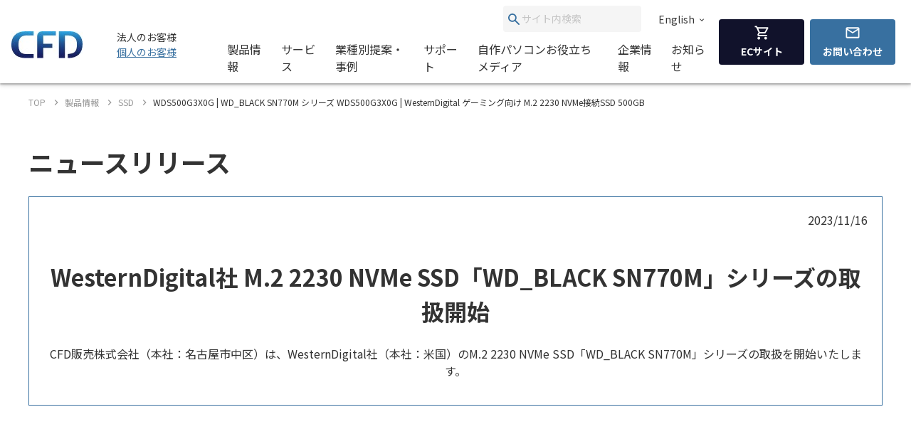

--- FILE ---
content_type: text/html; charset=UTF-8
request_url: https://www.cfd.co.jp/biz/product/release/wds500g3x0g.html
body_size: 147621
content:
<!doctype html>
<html lang="ja_JP">


<head xmlns:xlink="http://www.w3.org/1999/xlink" prefix="og: http://ogp.me/ns# fb: http://ogp.me/ns/fb# website: http://ogp.me/ns/website#">
  <meta charset="utf-8"/>
  <meta http-equiv="X-UA-Compatible" content="IE=edge"/>
  <meta name="HandheldFriendly" content="true"/>
  <meta name="viewport" content="width=device-width, initial-scale=1, shrink-to-fit=no, viewport-fit=cover"/>
  <meta http-equiv="cleartype" content="on"/>
  <meta http-equiv="x-dns-prefetch-control" content="on"/>

  <title>WDS500G3X0Gの取扱を開始しました | WD_BLACK SN770M シリーズ WDS500G3X0G | WesternDigital ゲーミング向け M.2 2230 NVMe接続SSD 500GB | CFD販売株式会社 CFD Sales INC.</title>
  <meta name="twitter:title" property="og:title" content="WDS500G3X0Gの取扱を開始しました | WD_BLACK SN770M シリーズ WDS500G3X0G | WesternDigital ゲーミング向け M.2 2230 NVMe接続SSD 500GB | CFD販売株式会社 CFD Sales INC." />
  <meta itemprop="headline" content="WDS500G3X0Gの取扱を開始しました | WD_BLACK SN770M シリーズ WDS500G3X0G | WesternDigital ゲーミング向け M.2 2230 NVMe接続SSD 500GB | CFD販売株式会社 CFD Sales INC." />
  <meta itemprop="name" content="WDS500G3X0Gの取扱を開始しました | WD_BLACK SN770M シリーズ WDS500G3X0G | WesternDigital ゲーミング向け M.2 2230 NVMe接続SSD 500GB | CFD販売株式会社 CFD Sales INC." />


  
  <meta name="keywords" content="CFD,シー・エフ・デー,Western Digital,WD,ウェスタンデジタル,SSD,M.2,NVMe,M.2 2230,自作,パソコン,PC">
  <meta name="description" content="Western Digital 社 の M.2 2230 NVMe SSD「WD_BLACK SN770M シリーズ」の製品ページです。
M.2 2230に対応した小型ゲーミング機やノートパソコンのストレージ拡張にお使いいただけます。
PCI express Gen4やWestern Digital nCache 4.0テクノロジーによる、最大2TBの大容量、最大5150MB/s(1TBおよび2TBモデル)の転送速度を実現。
ゲームのロード時間を短縮する、Microsoft DirectStorageもサポートしています。">
  <meta property="og:description" content="Western Digital 社 の M.2 2230 NVMe SSD「WD_BLACK SN770M シリーズ」の製品ページです。
M.2 2230に対応した小型ゲーミング機やノートパソコンのストレージ拡張にお使いいただけます。
PCI express Gen4やWestern Digital nCache 4.0テクノロジーによる、最大2TBの大容量、最大5150MB/s(1TBおよび2TBモデル)の転送速度を実現。
ゲームのロード時間を短縮する、Microsoft DirectStorageもサポートしています。" />
  <meta itemprop="description" content="Western Digital 社 の M.2 2230 NVMe SSD「WD_BLACK SN770M シリーズ」の製品ページです。
M.2 2230に対応した小型ゲーミング機やノートパソコンのストレージ拡張にお使いいただけます。
PCI express Gen4やWestern Digital nCache 4.0テクノロジーによる、最大2TBの大容量、最大5150MB/s(1TBおよび2TBモデル)の転送速度を実現。
ゲームのロード時間を短縮する、Microsoft DirectStorageもサポートしています。" />
  
  

  <meta content="en_US" property="og:locale:alternate"/>
  <meta content="ja_JP" property="og:locale:alternate"/>
  <meta content="ko_KR" property="og:locale:alternate"/>
  <meta content="zh_CN" property="og:locale:alternate"/>
  <meta content="zh_TW" property="og:locale:alternate"/>
  <meta content="summary_large_image" name="twitter:card"/>
  <meta content="CFD販売株式会社 CFD Sales INC." property="og:site_name" />
  
  <meta content="website" property="og:type"/>
  <meta content="https://www.cfd.co.jp/biz/product/release/wds500g3x0g.html" property="og:url" />





  <meta content="https://www.cfd.co.jp/webpim/product/image/w/wd-black-sn770m-series/wds500g3x0g/wds500g3x0g__0100.jpg" property="og:image" />
  <meta content="https://www.cfd.co.jp/webpim/product/image/w/wd-black-sn770m-series/wds500g3x0g/wds500g3x0g__0100.jpg" itemprop="image" />
  <meta content="https://www.cfd.co.jp/webpim/product/image/w/wd-black-sn770m-series/wds500g3x0g/wds500g3x0g__0100.jpg" name="twitter:image" />



  <meta http-equiv="x-ua-compatible" content="ie=edge"/>
  <meta content="SKYPE_TOOLBAR_PARSER_COMPATIBLE" name="SKYPE_TOOLBAR"/>
  <meta content="CFD販売株式会社 CFD Sales INC." name="author" />
  <meta content="CFD販売株式会社 CFD Sales INC." itemprop="author" />
  <meta content="CFD販売株式会社 CFD Sales INC." name="copyright" />
  <meta content="CFD販売株式会社 CFD Sales INC." itemprop="copyrightHolder" />


  




<!-- Google Tag Manager -->
<script>(function(w,d,s,l,i){w[l]=w[l]||[];w[l].push({'gtm.start':
new Date().getTime(),event:'gtm.js'});var f=d.getElementsByTagName(s)[0],
j=d.createElement(s),dl=l!='dataLayer'?'&l='+l:'';j.async=true;j.src=
'https://www.googletagmanager.com/gtm.js?id='+i+dl;f.parentNode.insertBefore(j,f);
})(window,document,'script','dataLayer','GTM-KVZQQSC');</script>
<!-- End Google Tag Manager -->

<!-- Google Tag Manager -->
<script>(function(w,d,s,l,i){w[l]=w[l]||[];w[l].push({'gtm.start':
new Date().getTime(),event:'gtm.js'});var f=d.getElementsByTagName(s)[0],
j=d.createElement(s),dl=l!='dataLayer'?'&l='+l:'';j.async=true;j.src=
'https://www.googletagmanager.com/gtm.js?id='+i+dl;f.parentNode.insertBefore(j,f);
})(window,document,'script','dataLayer','GTM-WH9KT8R');</script>
<!-- End Google Tag Manager -->







  <link href="https://www.cfd.co.jp" rel="dns-prefetch" />
  <link href="https://www.cfd.co.jp" rel="preconnect" />
  
  <link href="https://fonts.googleapis.com" rel="preconnect" />
  <link href="https://fonts.googleapis.com" rel="preconnect" crossorigin />
  <link href="https://fonts.googleapis.com/css2?family=Noto+Sans+JP:wght@400;500;700&amp;display=swap" rel="stylesheet" />
  <link href="/common/js/bundle.js?date=202509251200" rel="prefetch" />
  <link href="/common/js/bundle.js?date=202509251200" rel="preload" as="script" crossorigin />
  <link href="/common/js/bundle.js?date=202509251200" rel="modulepreload" />
  <link rel="stylesheet" href="/common/css/style.css?date=202407231400" />
  



  
  
    
      
    
  


<link rel="canonical" href="https://www.cfd.co.jp/biz/product/detail/wds500g3x0g.html">



<script>
  var poplink3 = [
    {
      uid: '0eff0b14d1b747d5af9a47072b138369u',
      target: '#header-suggest-pc',
      deviceType: 'pcia',
    },
    {
      uid: '0eff0b14d1b747d5af9a47072b138369u',
      target: '#header-suggest-sp',
      deviceType: 'pcia',
    },
    {
      uid: '0eff0b14d1b747d5af9a47072b138369u',
      target: '#suggest-01',
      deviceType: 'pcia',
    },
    {
      uid: '0eff0b14d1b747d5af9a47072b138369u',
      target: '#suggest-02',
      deviceType: 'pcia',
    },
  ];
  (function () {
    var s = document.createElement('script');
    s.charset = 'utf-8';
    s.src = '//poplink-f.probo.biz/pl3/poplink3.js';
    document.getElementsByTagName('head')[0].appendChild(s);
  })();
</script>
</head>
    <body xmlns:xlink="http://www.w3.org/1999/xlink" class="normal">
        

<!-- Google Tag Manager (noscript) -->
<noscript><iframe src="https://www.googletagmanager.com/ns.html?id=GTM-KVZQQSC"
height="0" width="0" style="display:none;visibility:hidden"></iframe></noscript>
<!-- End Google Tag Manager (noscript) -->

<!-- Google Tag Manager (noscript) -->
<noscript><iframe src="https://www.googletagmanager.com/ns.html?id=GTM-WH9KT8R"
height="0" width="0" style="display:none;visibility:hidden"></iframe></noscript>
<!-- End Google Tag Manager (noscript) -->




        <div id="app">
            <div class="el-page-wrapper">
                


  
    ﻿


                <el-site-header inline-template>
  <div class="el-site-header">
    <div class="el-site-header__shadow">
      <div class="el-site-header__inner">
        <div class="el-site-header__logo">
          <a href="/" title="CFD"><img src="https://www.cfd.co.jp/common/img/logo/cfd-logo.jpg" alt="" /></a>
        </div>
        <div class="el-site-header__change-type-wrapper">
          <span class="el-site-header__change-type__text">法人のお客様</span>
          <a class="el-site-header__change-type__link" href="/consumer/"><span class="el-site-header__change-type__text">個人のお客様</span></a>
          <!-- <a class="el-site-header__change-type__link" href="/biz/contact/inquiries-about-new-transaction.html"><span class="el-site-header__change-type__text">from overseas</span></a> -->
        </div>
        <div class="el-site-header__nav-wrapper--pc">
          <div class="el-site-header__nav-row--pc">
            <form class="el-site-header__search--pc" data-href="/biz/search/index.html" @submit.prevent="onSubmitSearch($event)">
                <button class="el-site-header__search--pc__submit" type="submit">
                    <i class="icn-search el-site-header__search--pc__arr" aria-hidden="true"><svg><use xlink:href="#icn-search"></use></svg></i>
                </button>
                <input class="el-site-header__search--pc__input" type="text" name="keyword" id="header-suggest-pc" placeholder="サイト内検索" />
            </form>
            <a class="el-site-header__language-link" href="/biz/en/corporate/"><span class="el-site-header__language-link__text">English</span><i class="icn-chevron--down el-site-header__language-link__arr" aria-hidden="true">
                <svg>
                  <use xlink:href="#icn-chevron--down"></use></svg></i></a>
          </div>
          <div class="el-site-header__nav-row--pc">
            <div class="el-site-header__nav-lower--pc">
              <el-site-header-mega-menu v-cloak>
                <template #trigger><a href="/biz/product/">製品情報</a></template>
                <template #region><a class="el-site-header-mega-menu__heading" href="/biz/product/">製品情報</a>
                  <div class="el-site-header-mega-menu__inner">
                    <el-tab v-cloak inline-template>
                      <div class="el-tab" data-style="2" data-tab-len="2">
                        <div class="el-tab__tablist">
                          <div class="el-tab__tablist__inner" role="tablist">
                            <button class="el-tab-head" :id="returnId('head', 0)" role="tab" :aria-controls="returnId('body', 0)" :aria-selected="isActive(0)" :tabindex="isActive(0) ? null : '-1'" @click="onTriggerClicked($event, 0)">製品カテゴリから探す</button>
                            <button class="el-tab-head" :id="returnId('head', 1)" role="tab" :aria-controls="returnId('body', 1)" :aria-selected="isActive(1)" :tabindex="isActive(1) ? null : '-1'" @click="onTriggerClicked($event, 1)">メーカー・ブランドから探す</button>
                          </div>
                          <button class="el-tab__tablist__scroll-btn el-tab__tablist__scroll-btn--right" v-show="showScrollRight" @click="scrollRightOverflowY()">
                            <i class="icn-chevron--right el-tab__tablist__symbol" aria-hidden="true">
                              <svg>
                                <use xlink:href="#icn-chevron--right"></use></svg></i>
                          </button>
                          <button class="el-tab__tablist__scroll-btn el-tab__tablist____scroll-btn--left" v-show="showScrollLeft" @click="scrollLeftOverflowY()">
                            <i class="icn-chevron--left el-tab__tablist__symbol" aria-hidden="true">
                              <svg>
                                <use xlink:href="#icn-chevron--left"></use></svg></i>
                          </button>
                        </div>
                        <div class="el-tab__tabpanellist">
                          <div class="el-tab-body" :id="returnId('body', 0)" role="tabpanel" :aria-hidden="!isActive(0)" :aria-labelledby="returnId('head', 0)" tabindex="0">
                            <div class="el-site-header-mega-menu__inner" data-column="d6" data-direction="row">
                              <div class="el-site-header-mega-menu__column">
                                <div class="el-site-header-mega-menu__item">
                                  <div class="el-site-header-mega-menu__item__heading"><span>パソコンパーツ</span></div>
                                  <ul class="el-site-header-mega-menu__item__list">
                                    <li class="el-site-header-mega-menu__item__list__item">
                                      <a href="/biz/product/category/memory.html">メモリ<img /></a>
                                    </li>
                                    <li class="el-site-header-mega-menu__item__list__item">
                                      <a href="/biz/product/category/cpu.html">CPU<img /></a>
                                    </li>
                                    <li class="el-site-header-mega-menu__item__list__item">
                                      <a href="/biz/product/category/motherboard.html">マザーボード<img /></a>
                                    </li>
                                    <li class="el-site-header-mega-menu__item__list__item">
                                      <a href="/biz/product/category/graphics-board.html">グラフィックボード(GPU)/ビデオカード<img /></a>
                                    </li>
                                    <li class="el-site-header-mega-menu__item__list__item">
                                      <a href="/biz/product/category/pc-case.html">PCケース<img /></a>
                                    </li>
                                    <li class="el-site-header-mega-menu__item__list__item">
                                      <a href="/biz/product/category/minipc.html">ベアボーン/ミニPC<img /></a>
                                    </li>
                                    <li class="el-site-header-mega-menu__item__list__item">
                                      <a href="/biz/product/category/cpu-cooler.html">CPUクーラー<img /></a>
                                    </li>
                                    <li class="el-site-header-mega-menu__item__list__item">
                                      <a href="/biz/product/category/accessory-fan.html">ファン<img /></a>
                                    </li>
                                    <li class="el-site-header-mega-menu__item__list__item">
                                      <a href="/biz/product/category/accessory-led.html">LED関連<img /></a>
                                    </li>
                                    <li class="el-site-header-mega-menu__item__list__item">
                                      <a href="/biz/product/category/interface.html">インターフェースボード<img /></a>
                                    </li>
                                    <li class="el-site-header-mega-menu__item__list__item">
                                      <a href="/biz/product/category/network.html">ネットワーク関連<img /></a>
                                    </li>
                                    <li class="el-site-header-mega-menu__item__list__item">
                                      <a href="/biz/product/category/power.html">電源ユニット<img /></a>
                                    </li>
                                  </ul>
                                </div>
                              </div>
                              <div class="el-site-header-mega-menu__column">
                                <div class="el-site-header-mega-menu__item">
                                  <div class="el-site-header-mega-menu__item__heading"><span>ドライブ/ストレージ</span></div>
                                  <ul class="el-site-header-mega-menu__item__list">
                                    <li class="el-site-header-mega-menu__item__list__item">
                                      <a href="/biz/product/category/hdd.html">HDD(ハードディスク)<img /></a>
                                    </li>
                                    <li class="el-site-header-mega-menu__item__list__item">
                                      <a href="/biz/product/category/ssd.html">SSD<img /></a>
                                    </li>
                                    <li class="el-site-header-mega-menu__item__list__item">
                                      <a href="/biz/product/category/microsd.html">microSDカード(法人向け)<img /></a>
                                    </li>
                                    <li class="el-site-header-mega-menu__item__list__item">
                                      <a href="/biz/product/category/case.html">SSD/HDDケース<img /></a>
                                    </li>
                                    <li class="el-site-header-mega-menu__item__list__item">
                                      <a href="/biz/product/category/nas-case.html">NASケース<img /></a>
                                    </li>
                                  </ul>
                                </div>
                                <div class="el-site-header-mega-menu__item">
                                  <div class="el-site-header-mega-menu__item__heading"><span>パソコン周辺機器</span></div>
                                  <ul class="el-site-header-mega-menu__item__list">
                                    <li class="el-site-header-mega-menu__item__list__item">
                                      <a href="/biz/product/category/display.html">PCモニター/液晶ディスプレイ/ゲーミングディスプレイ<img /></a>
                                    </li>
                                    <li class="el-site-header-mega-menu__item__list__item">
                                      <a href="/biz/product/category/keyboard.html">キーボード/ゲーミングキーボード<img /></a>
                                    </li>
                                    <li class="el-site-header-mega-menu__item__list__item">
                                      <a href="/biz/product/category/mouse.html">マウス/ゲーミングマウス/マウスパッド<img /></a>
                                    </li>
                                    <li class="el-site-header-mega-menu__item__list__item">
                                      <a href="/biz/product/category/gaminggearheadset.html">ヘッドホン/ヘッドセット<img /></a>
                                    </li>
                                    <li class="el-site-header-mega-menu__item__list__item">
                                      <a href="/biz/product/category/microphone.html">マイク<img /></a>
                                    </li>
                                    <li class="el-site-header-mega-menu__item__list__item">
                                      <a href="/biz/product/category/multimedia.html">マルチメディア関連<img /></a>
                                    </li>
                                    <li class="el-site-header-mega-menu__item__list__item">
                                      <a href="/biz/product/category/auxiliary-input-device.html">補助入力デバイス(左手デバイス)<img /></a>
                                    </li>
                                    <li class="el-site-header-mega-menu__item__list__item">
                                      <a href="/biz/product/category/docking-station.html">ドッキングステーション<img /></a>
                                    </li>
                                    <li class="el-site-header-mega-menu__item__list__item">
                                      <a href="/biz/product/category/supply.html">サプライ品<img /></a>
                                    </li>
                                  </ul>
                                </div>
                              </div>
                              <div class="el-site-header-mega-menu__column">
                                <div class="el-site-header-mega-menu__item">
                                  <div class="el-site-header-mega-menu__item__heading"><span>ドローン</span></div>
                                  <ul class="el-site-header-mega-menu__item__list">
                                    <li class="el-site-header-mega-menu__item__list__item">
                                      <a href="/biz/product/category/drone.html">空中ドローン<img /></a>
                                    </li>
                                    <li class="el-site-header-mega-menu__item__list__item">
                                      <a href="/biz/product/category/rov.html">水中ドローン<img /></a>
                                    </li>
                                  </ul>
                                </div>
                                <div class="el-site-header-mega-menu__item">
                                  <div class="el-site-header-mega-menu__item__heading"><span>カメラ</span></div>
                                  <ul class="el-site-header-mega-menu__item__list">
                                    <li class="el-site-header-mega-menu__item__list__item">
                                      <a href="/biz/product/category/accamera.html">アクションカメラ<img /></a>
                                    </li>
                                    <li class="el-site-header-mega-menu__item__list__item">
                                      <a href="/biz/product/category/handy-cam.html">スタビライザー<img /></a>
                                    </li>
                                    <li class="el-site-header-mega-menu__item__list__item">
                                      <a href="/biz/product/category/handy-cam-accessory.html">カメラ関連アクセサリー<img /></a>
                                    </li>
                                    <li class="el-site-header-mega-menu__item__list__item">
                                      <a href="/biz/product/category/microphone.html">マイク<img /></a>
                                    </li>
                                  </ul>
                                </div>
                                <div class="el-site-header-mega-menu__item">
                                  <div class="el-site-header-mega-menu__item__heading"><span>STEM/ICT教育</span></div>
                                  <ul class="el-site-header-mega-menu__item__list">
                                    <li class="el-site-header-mega-menu__item__list__item">
                                      <a href="/biz/product/category/programing.html">プログラミング教材<img /></a>
                                    </li>
                                  </ul>
                                </div>
                              </div>
                              <div class="el-site-header-mega-menu__column">
                                <div class="el-site-header-mega-menu__item">
                                  <div class="el-site-header-mega-menu__item__heading"><span>ウェアラブル</span></div>
                                  <ul class="el-site-header-mega-menu__item__list">
                                    <li class="el-site-header-mega-menu__item__list__item">
                                      <a href="/biz/product/category/smartglass.html">スマートグラス<img /></a>
                                    </li>
                                  </ul>
                                </div>
                                <div class="el-site-header-mega-menu__item">
                                  <div class="el-site-header-mega-menu__item__heading"><span>家電</span></div>
                                  <ul class="el-site-header-mega-menu__item__list">
                                    <li class="el-site-header-mega-menu__item__list__item">
                                      <a href="/biz/product/category/robot-cleaner.html">ロボット掃除機<img /></a>
                                    </li>
                                    <li class="el-site-header-mega-menu__item__list__item">
                                      <a href="/biz/product/category/vacuum-and-mop.html">水拭き掃除機</a>
                                    </li>
                                    <li class="el-site-header-mega-menu__item__list__item">
                                      <a href="/biz/product/category/hair-dryer.html">ヘアドライヤー</a>
                                    </li>
                                    <li class="el-site-header-mega-menu__item__list__item">
                                      <a href="/biz/product/category/portable-battery.html">ポータブル電源</a>
                                    </li>
                                  </ul>
                                </div>
                              </div>
                              <div class="el-site-header-mega-menu__column">
                                <div class="el-site-header-mega-menu__item">
                                  <div class="el-site-header-mega-menu__item__heading"><span>ゲーミング関連製品</span></div>
                                  <ul class="el-site-header-mega-menu__item__list">
                                    <li class="el-site-header-mega-menu__item__list__item">
                                      <a href="/biz/product/category/graphics-board.html">グラフィックボード(GPU)/ビデオカード<img /></a>
                                    </li>
                                    <li class="el-site-header-mega-menu__item__list__item">
                                      <a href="/biz/product/category/display.html">PCモニター/液晶ディスプレイ/ゲーミングディスプレイ<img /></a>
                                    </li>
                                    <li class="el-site-header-mega-menu__item__list__item">
                                      <a href="/biz/product/category/keyboard.html">キーボード/ゲーミングキーボード<img /></a>
                                    </li>
                                    <li class="el-site-header-mega-menu__item__list__item">
                                      <a href="/biz/product/category/mouse.html">マウス/ゲーミングマウス/マウスパッド<img /></a>
                                    </li>
                                    <li class="el-site-header-mega-menu__item__list__item">
                                      <a href="/biz/product/category/gaminggearheadset.html">ヘッドホン/ヘッドセット<img /></a>
                                    </li>
                                    <li class="el-site-header-mega-menu__item__list__item">
                                      <a href="/biz/product/category/microphone.html">マイク<img /></a>
                                    </li>
                                    <li class="el-site-header-mega-menu__item__list__item">
                                      <a href="/biz/product/category/gamingchair.html">ゲーミングチェア<img /></a>
                                    </li>
                                    <li class="el-site-header-mega-menu__item__list__item">
                                      <a href="/biz/product/category/pc.html">PC<img /></a>
                                    </li>
                                    <li class="el-site-header-mega-menu__item__list__item">
                                      <a href="/biz/product/category/p-pc.html">ポータブルPC<img /></a>
                                    </li>
                                    <li class="el-site-header-mega-menu__item__list__item">
                                      <a href="/biz/product/category/apparel.html">アパレル<img /></a>
                                    </li>
                                  </ul>
                                </div>
                              </div>
                              <div class="el-site-header-mega-menu__column">
                                <div class="el-site-header-mega-menu__item">
                                  <div class="el-site-header-mega-menu__item__heading"><span>サーバー関連製品</span></div>
                                  <ul class="el-site-header-mega-menu__item__list">
                                    <li class="el-site-header-mega-menu__item__list__item">
                                      <a href="/biz/product/category/minipc.html">サーバー用マザー/ベアボーン<img /></a>
                                    </li>
                                  </ul>
                                </div>
                              </div>
                            </div>
                          </div>
                          <div class="el-tab-body" :id="returnId('body', 1)" role="tabpanel" :aria-hidden="!isActive(1)" :aria-labelledby="returnId('head', 1)" tabindex="0">
                            <div class="el-site-header-mega-menu__inner" data-direction="column">
                                <div class="el-site-header-mega-menu__item">
                                  <div class="el-site-header-mega-menu__item__heading"><span>オリジナルブランド</span></div>
                                  <ul class="el-site-header-mega-menu__item__list">
                                    <li class="el-site-header-mega-menu__item__list__item">
                                      <a href="/biz/brand/cfd.html"><img src="/consumer/common/header/logo_2.jpg" art="CFD" /></a>
                                    </li>
                                    <li class="el-site-header-mega-menu__item__list__item">
                                      <a href="/biz/brand/cfd-gaming.html"><img src="/consumer/common/header/logo_24.jpg" art="CFD Gaming" /></a>
                                    </li>
                                    <li class="el-site-header-mega-menu__item__list__item">
                                      <a href="/biz/brand/cfd-selection.html"><img src="/consumer/common/header/logo_25.jpg" art="CFD Selection" /></a>
                                    </li>
                                    <li class="el-site-header-mega-menu__item__list__item">
                                      <a href="/biz/brand/cfd-standard.html"><img src="/consumer/common/header/logo_cfdstandard_78x48.jpg" art="CFD Standard" /></a>
                                    </li>
                                    <li class="el-site-header-mega-menu__item__list__item">
                                      <a href="/biz/brand/cfd-panram.html"><img src="/consumer/common/header/logo_26.jpg" art="CFD Panram" /></a>
                                    </li>
                                    <li class="el-site-header-mega-menu__item__list__item">
                                      <a href="/biz/brand/kuroutoshikou.html"><img src="/consumer/common/header/logo_3.jpg" art="玄人志向" /></a>
                                    </li>
                                    <li class="el-site-header-mega-menu__item__list__item">
                                      <a href="/biz/brand/galakuro-gaming.html"><img src="/consumer/common/header/logo_27.jpg" art="GALAKURO GAMING" /></a>
                                    </li>
                                  </ul>
                                </div>
                                <div class="el-site-header-mega-menu__item">
                                  <div class="el-site-header-mega-menu__item__heading"><span>取り扱いメーカー</span></div>
                                  <ul class="el-site-header-mega-menu__item__list">
                                    <li class="el-site-header-mega-menu__item__list__item">
                                      <a href="/biz/brand/amd.html"><img src="/consumer/common/header/logo_4.jpg" art="AMD" /></a>
                                    </li>
                                    <li class="el-site-header-mega-menu__item__list__item">
                                      <a href="/biz/brand/asrock.html"><img src="/consumer/common/header/logo_5.jpg" art="AsRock" /></a>
                                    </li>
                                    <li class="el-site-header-mega-menu__item__list__item">
                                      <a href="/biz/brand/asus.html"><img src="/consumer/common/header/logo_asus.jpg" art="ASUS" /></a>
                                    </li>
                                    <!-- <li class="el-site-header-mega-menu__item__list__item">
                                      <a href="/biz/brand/ayaneo.html"><img src="/consumer/common/header/logo_ayaneo_78x48.jpg" art="AYANEO" /></a>
                                    </li> -->
                                    <li class="el-site-header-mega-menu__item__list__item">
                                      <a href="/biz/brand/benq.html"><img src="/consumer/common/header/logo_8.jpg" art="BenQ" /></a>
                                    </li>
                                    <!-- <li class="el-site-header-mega-menu__item__list__item">
                                      <a href="/biz/brand/bitfenix.html"><img src="/consumer/common/header/logo_9.jpg" art="BitFenix" /></a>
                                    </li> -->
                                    <li class="el-site-header-mega-menu__item__list__item">
                                      <a href="/biz/brand/blackmagic-design.html"><img src="/consumer/common/header/logo_10.jpg" art="Blackmagic Design" /></a>
                                    </li>
                                    <!-- <li class="el-site-header-mega-menu__item__list__item">
                                      <a href="/biz/brand/cherry-xtrfy.html"><img src="/consumer/common/header/logo_header_cherryxtrfy.jpg" art="CHASING" /></a>
                                    </li> -->
                                    <li class="el-site-header-mega-menu__item__list__item">
                                      <a href="/biz/brand/chasing.html"><img src="/consumer/common/header/logo_11.jpg" art="CHASING" /></a>
                                    </li>
                                    <li class="el-site-header-mega-menu__item__list__item">
                                      <a href="/biz/brand/crucial.html"><img src="/consumer/common/header/logo_12.jpg" art="Crucial by Micron" /></a>
                                    </li>
                                    <li class="el-site-header-mega-menu__item__list__item">
                                      <a href="/biz/brand/dji.html"><img src="/consumer/common/header/logo_13.jpg" art="DJI" /></a>
                                    </li>
                                    <!-- <li class="el-site-header-mega-menu__item__list__item">
                                      <a href="/biz/brand/dreame.html"><img src="/consumer/common/header/logo_dreame_78x48.jpg" art="Dreame(ドリームミー)" /></a>
                                    </li> -->
                                    <li class="el-site-header-mega-menu__item__list__item">
                                      <a href="/biz/brand/galaxy.html"><img src="/consumer/common/header/logo_14.jpg" art="GALAXY Microsystems" /></a>
                                    </li>
                                    <li class="el-site-header-mega-menu__item__list__item">
                                      <a href="/biz/brand/gigabyte.html"><img src="/consumer/common/header/logo_15.jpg" art="GIGABYTE" /></a>
                                    </li>
                                  </ul>
                                  <ul class="el-site-header-mega-menu__item__list">
                                    <li class="el-site-header-mega-menu__item__list__item">
                                      <a href="/biz/brand/id-cooling.html"><img src="/consumer/common/header/header_logo_id-cooling.jpg" art="ID-COOLING" /></a>
                                    </li>
                                    <li class="el-site-header-mega-menu__item__list__item">
                                      <a href="/biz/brand/inwin.html"><img src="/consumer/common/header/logo_16.jpg" art="In Win" /></a>
                                    </li>
                                    <!-- <li class="el-site-header-mega-menu__item__list__item">
                                      <a href="/biz/brand/loupedeck.html"><img src="/consumer/common/header/logo_loupedeck_78x48.jpg" art="Loupedeck" /></a>
                                    </li> -->
                                    <li class="el-site-header-mega-menu__item__list__item">
                                      <a href="/biz/brand/montech.html"><img src="/consumer/common/header/logo_montech_78x48.jpg" art="montech" /></a>
                                    </li>
                                    <li class="el-site-header-mega-menu__item__list__item">
                                      <a href="/biz/brand/pgytech.html"><img src="/consumer/common/header/logo_17.jpg" art="PGYTECH" /></a>
                                    </li>
                                    <li class="el-site-header-mega-menu__item__list__item">
                                      <a href="/biz/brand/powercolor.html"><img src="/consumer/common/header/logo_18.jpg" art="PowerColor" /></a>
                                    </li>
                                    <li class="el-site-header-mega-menu__item__list__item">
                                      <a href="/biz/brand/qysea.html"><img src="/consumer/common/header/logo_20.jpg" art="QYSEA" /></a>
                                    </li>
                                    <li class="el-site-header-mega-menu__item__list__item">
                                      <a href="/biz/brand/sandisk.html"><img src="/consumer/common/header/header_logo_sandisk.jpg" art="SANDISK" /></a>
                                    </li>
                                    <li class="el-site-header-mega-menu__item__list__item">
                                      <a href="/biz/brand/seagate.html"><img src="/consumer/common/header/logo_21.jpg" art="Seagate" /></a>
                                    </li>
                                    <li class="el-site-header-mega-menu__item__list__item">
                                      <a href="/biz/brand/sparkle.html"><img src="/consumer/common/header/logo_header_sparkle.jpg" art="SPARKLE" /></a>
                                    </li>
                                    <!-- <li class="el-site-header-mega-menu__item__list__item">
                                      <a href="/biz/brand/tcl.html"><img src="/consumer/common/header/logo_tcl.jpg" art="TCL" /></a>
                                    </li> -->
                                    <li class="el-site-header-mega-menu__item__list__item">
                                      <a href="/biz/brand/tryx.html"><img src="/consumer/common/header/header_logo_tryx.jpg" art="TRYX" /></a>
                                    </li>
                                    <!--<li class="el-site-header-mega-menu__item__list__item">
                                      <a href="/biz/brand/vxfly.html"><img src="/consumer/common/header/logo_22.jpg" art="VxFly" /></a>
                                    </li>-->
                                    <li class="el-site-header-mega-menu__item__list__item">
                                      <a href="/biz/brand/westerndigital.html"><img src="/consumer/common/header/logo_23.jpg" art="WesternDigital" /></a>
                                    </li>
                                  </ul>
                                </div>
                              </div>
                          </div>
                        </div>
                      </div>
                    </el-tab>
                  </div>
                </template>
              </el-site-header-mega-menu>

              <el-site-header-mega-menu v-cloak>
                <template #trigger><a href="/biz/service/">サービス</a></template>
                <template #region
                  ><a class="el-site-header-mega-menu__heading" href="/biz/service/">サービス</a>
                  <div class="el-site-header-mega-menu__inner" data-column="d3" data-direction="row">
                    <div class="el-site-header-mega-menu__column">
                      <div class="el-site-header-mega-menu__item">
                        <div class="el-site-header-mega-menu__item__heading"><span>製品ご購入時のサービス</span></div>
                        <ul class="el-site-header-mega-menu__item__list">
                          <li class="el-site-header-mega-menu__item__list__item">
                            <a href="/biz/service/detail/purchase.html">製品購入前サポート<img /></a>
                          </li>
                          <li class="el-site-header-mega-menu__item__list__item">
                            <a href="/biz/other/rov-lp.html" target="_blank" rel="noopener noreferrer">水中ドローン導入サポート<img /></a>
                          </li>
                          <li class="el-site-header-mega-menu__item__list__item">
                            <a href="http://cfd-biz.com/" target="_blank" rel="noopener noreferrer">CFD販売 法人専用卸売サイト『CFDBIZ』<img /></a>
                          </li>
                        </ul>
                      </div>
                    </div>
                    <div class="el-site-header-mega-menu__column">
                      <div class="el-site-header-mega-menu__item">
                        <div class="el-site-header-mega-menu__item__heading"><span>レンタルサービス</span></div>
                        <ul class="el-site-header-mega-menu__item__list">
                          <li class="el-site-header-mega-menu__item__list__item">
                            <a href="/biz/service/detail/purchase.html">製品貸し出しサービス<img /></a>
                          </li>
                          <li class="el-site-header-mega-menu__item__list__item">
                            <a href="/biz/contact/rov-rental.html">水中ドローンレンタルサービス<img /></a>
                          </li>
                        </ul>
                      </div>
                    </div>
                    <div class="el-site-header-mega-menu__column">
                      <div class="el-site-header-mega-menu__item">
                        <div class="el-site-header-mega-menu__item__heading"><span>その他のサービス</span></div>
                        <ul class="el-site-header-mega-menu__item__list">
                          <li class="el-site-header-mega-menu__item__list__item">
                            <a href="/biz/service/detail/classification.html" target="_blank" rel="noopener noreferrer">該非判定書の発行依頼受付<img /></a>
                          </li>
                          <li class="el-site-header-mega-menu__item__list__item">
                            <a href="https://hata.blue/" target="_blank" rel="noopener noreferrer">HATAドローンフィールド千葉 利用申し込み（予約特典付）<img /></a>
                          </li>
                          <li class="el-site-header-mega-menu__item__list__item">
                            <a href="https://www.gog.co.jp/cfd/" target="_blank" rel="noopener noreferrer">NAS 訪問設置・設定サポート<img /></a>
                          </li>
                        </ul>
                      </div>
                    </div>
                  </div>
                </template>
              </el-site-header-mega-menu>
              <a class="el-site-header__nav-lower--pc__item" href="/biz/proposal/">業種別提案・事例</a>
              <el-site-header-mega-menu v-cloak data-style="small">
                <template #trigger><a href="/biz/support/">サポート</a></template>
                <template #region>
                  <div class="el-site-header-mega-menu__inner">
                    <div class="el-site-header-mega-menu__item">
                      <ul class="el-site-header-mega-menu__item__list">
                        <li class="el-site-header-mega-menu__item__list__item">
                          <a href="/biz/support/#support-information">製品サポート案内<img /></a>
                        </li>
                        <li class="el-site-header-mega-menu__item__list__item">
                          <a href="/biz/support/#support-question">よくある質問<img /></a>
                        </li>
                        <li class="el-site-header-mega-menu__item__list__item">
                          <a href="/biz/other/biz-inquiry-list.html">お問い合わせ<img /></a>
                        </li>
                      </ul>
                    </div>
                  </div>
                </template>
              </el-site-header-mega-menu>
              <el-site-header-mega-menu v-cloak>
                <template #trigger><a href="/article/">自作パソコンお役立ちメディア</a></template>
                <template #region
                  ><a class="el-site-header-mega-menu__heading" href="/article/">CFD PCパーツナビ － 自作パソコンお役立ちメディア</a>
                  <div class="el-site-header-mega-menu__inner" data-column="d1" data-direction="row">
                    <div class="el-site-header-mega-menu__column">
                      <div class="el-site-header-mega-menu__item">
                        <div class="el-site-header-mega-menu__item__heading"><span>カテゴリ一覧</span></div>
                        <ul class="el-site-header-mega-menu__item__list">
                          <li class="el-site-header-mega-menu__item__list__item">
                            <a href="/article/ssd/">SSD<img /></a>
                          </li>
                          <li class="el-site-header-mega-menu__item__list__item">
                            <a href="/article/memory/">メモリ<img /></a>
                          </li>
                          <li class="el-site-header-mega-menu__item__list__item">
                            <a href="/article/power/">電源ユニット<img /></a>
                          </li>
                          <li class="el-site-header-mega-menu__item__list__item">
                            <a href="/article/graphics-board/">グラフィックボード<img /></a>
                          </li>
                          <li class="el-site-header-mega-menu__item__list__item">
                            <a href="/article/gaming-chair/">ゲーミングチェア<img /></a>
                          </li>
                          <li class="el-site-header-mega-menu__item__list__item">
                            <a href="/article/cooling-solution/">冷却ソリューション<img /></a>
                          </li>
                        </ul>
                      </div>
                    </div>
                  </div>
                </template>
              </el-site-header-mega-menu>
              <a class="el-site-header__nav-lower--pc__item" href="/biz/corporate/">企業情報</a><a class="el-site-header__nav-lower--pc__item" href="/biz/news/">お知らせ</a>
            </div>
          </div>
        </div>
        <div class="el-site-header__nav-link-wrapper--pc">
          <a class="el-site-header__nav-link-wrapper--pc__item" href="http://cfd-biz.com/" target="_blank" rel="noopener noreferrer">
              <i class="icn-cart" aria-hidden="true"><svg><use xlink:href="#icn-cart"></use></svg></i><span>ECサイト</span>
          </a>
          <a class="el-site-header__nav-link-wrapper--pc__item" href="/biz/other/biz-inquiry-list.html">
              <i class="icn-mail" aria-hidden="true"><svg><use xlink:href="#icn-mail"></use></svg></i><span>お問い合わせ</span>
          </a>
        </div>
        <div class="el-site-header__nav-wrapper--sp">
          <button class="el-site-header__search-trigger--sp" @click="onClickedSearchTriggerSp($event)">
            <i class="icn-search" aria-hidden="true">
              <svg>
                <use xlink:href="#icn-search"></use></svg></i>
          </button>
          <button class="el-site-header__nav-trigger--sp" @click="onClickedNavTriggerSp($event)" :aria-expanded="_isActiveGlobalNavSp.toString()">
            <span class="el-site-header__nav-trigger--sp__inner"><span class="el-site-header__nav-trigger--sp__line"></span><span class="el-site-header__nav-trigger--sp__line"></span><span class="el-site-header__nav-trigger--sp__line"></span></span>
          </button>
        </div>
      </div>
    </div>
    <form class="el-site-header__search--sp" v-cloak :aria-hidden="!_isActiveSearchSp" data-href="/biz/search/index.html" @submit.prevent="onSubmitSearch($event)">
        <input class="el-site-header__search--sp__input" type="text" name="keyword" id="header-suggest-sp" placeholder="検索ワード入力" />
        <button class="el-site-header__search--sp__submit" type="submit">
          <i class="icn-search el-site-header__search--sp__arr" aria-hidden="true"><svg><use xlink:href="#icn-search"></use></svg></i>
        </button>
    </form>
    <div class="el-site-header-global-nav--sp" v-cloak :aria-hidden="!_isActiveGlobalNavSp" v-scroll-lock="_isActiveGlobalNavSp">
      <div class="el-site-header-global-nav--sp__main-container">
        <el-site-header-sp-accordion v-cloak>
          <template #trigger>製品情報</template>
          <template #region>
            <div class="el-site-header-global-nav--sp__main-item">
              <a class="el-site-header-global-nav--sp__main-item__inner" href="/biz/product/"><span>製品情報TOP</span></a>
            </div>
            <div class="el-site-header-global-nav--sp__main-item">
              <a class="el-site-header-global-nav--sp__main-item__inner" href="/biz/product/#product-category"><span>製品カテゴリから探す</span></a>
            </div>
            <div class="el-site-header-global-nav--sp__main-item">
              <a class="el-site-header-global-nav--sp__main-item__inner" href="/biz/product/#maker-brand"><span>取り扱いブランド・メーカーから探す</span></a>
            </div>
          </template>
        </el-site-header-sp-accordion>
        <el-site-header-sp-accordion v-cloak>
          <template #trigger>サービス</template>
          <template #region>
            <div class="el-site-header-global-nav--sp__main-item">
              <a class="el-site-header-global-nav--sp__main-item__inner" href="/biz/service/"><span>サービスTOP</span></a>
            </div>
            <div class="el-site-header-global-nav--sp__main-item">
              <a class="el-site-header-global-nav--sp__main-item__inner" href="/biz/service/detail/purchase.html"><span>製品購入前サポート</span></a>
            </div>
            <div class="el-site-header-global-nav--sp__main-item">
              <a class="el-site-header-global-nav--sp__main-item__inner" href="/biz/service/detail/lend.html"><span>製品貸し出しサービス</span></a>
            </div>
            <div class="el-site-header-global-nav--sp__main-item">
              <a class="el-site-header-global-nav--sp__main-item__inner" href="/biz/other/rov-lp.html"><span>水中ドローン導入サポート</span></a>
            </div>
            <div class="el-site-header-global-nav--sp__main-item">
              <a class="el-site-header-global-nav--sp__main-item__inner" href="/biz/contact/rov-rental.html"><span>水中ドローンレンタルサービス</span></a>
            </div>
            <div class="el-site-header-global-nav--sp__main-item">
              <a class="el-site-header-global-nav--sp__main-item__inner" href="http://cfd-biz.com/" target="_blank" rel="noopener noreferrer"><span>CFD販売 法人専用卸売サイト『CFDBIZ』</span></a>
            </div>
            <div class="el-site-header-global-nav--sp__main-item">
              <a class="el-site-header-global-nav--sp__main-item__inner" href="/biz/service/detail/classification.html" target="_blank" rel="noopener noreferrer"><span>該非判定書の発行依頼受付</span></a>
            </div>
            <div class="el-site-header-global-nav--sp__main-item">
              <a class="el-site-header-global-nav--sp__main-item__inner" href="https://hata.blue/" target="_blank" rel="noopener noreferrer"><span>HATAドローンフィールド千葉 利用申し込み（予約特典付）</span></a>
            </div>
            <div class="el-site-header-global-nav--sp__main-item">
              <a class="el-site-header-global-nav--sp__main-item__inner" href="https://www.gog.co.jp/cfd/" target="_blank" rel="noopener noreferrer"><span>NAS 訪問設置・設定サポート</span></a>
            </div>
          </template>
        </el-site-header-sp-accordion>
        <div class="el-site-header-global-nav--sp__main-item">
          <a class="el-site-header-global-nav--sp__main-item__inner" href="/biz/proposal/"><span>業種別提案・事例TOP</span></a>
        </div>
        <el-site-header-sp-accordion v-cloak>
          <template #trigger>サポート</template>
          <template #region>
            <div class="el-site-header-global-nav--sp__main-item">
              <a class="el-site-header-global-nav--sp__main-item__inner" href="/biz/support/"><span>サポートTOP</span></a>
            </div>
            <div class="el-site-header-global-nav--sp__main-item">
              <a class="el-site-header-global-nav--sp__main-item__inner" href="/biz/support/#support-information"><span>製品・サポート案内</span></a>
            </div>
            <div class="el-site-header-global-nav--sp__main-item">
              <a class="el-site-header-global-nav--sp__main-item__inner" href="/biz/support/#support-question"><span>よくある質問</span></a>
            </div>
            <div class="el-site-header-global-nav--sp__main-item">
              <a class="el-site-header-global-nav--sp__main-item__inner" href="/biz/other/biz-inquiry-list.html"><span>お問い合わせ</span></a>
            </div>
          </template>
        </el-site-header-sp-accordion>
        <el-site-header-sp-accordion v-cloak>
          <template #trigger>自作パソコンお役立ちメディア</template>
          <template #region>
            <div class="el-site-header-global-nav--sp__main-item">
              <a class="el-site-header-global-nav--sp__main-item__inner" href="/article/"><span>CFD PCパーツナビ － 自作パソコンお役立ちメディア</span></a>
            </div>
            <div class="el-site-header-global-nav--sp__main-item">
              <a class="el-site-header-global-nav--sp__main-item__inner" href="/article/ssd/"><span>SSD</span></a>
            </div>
            <div class="el-site-header-global-nav--sp__main-item">
              <a class="el-site-header-global-nav--sp__main-item__inner" href="/article/memory/"><span>メモリ</span></a>
            </div>
            <div class="el-site-header-global-nav--sp__main-item">
              <a class="el-site-header-global-nav--sp__main-item__inner" href="/article/power/"><span>電源ユニット</span></a>
            </div>
            <div class="el-site-header-global-nav--sp__main-item">
              <a class="el-site-header-global-nav--sp__main-item__inner" href="/article/graphics-board/"><span>グラフィックボード</span></a>
            </div>
            <div class="el-site-header-global-nav--sp__main-item">
              <a class="el-site-header-global-nav--sp__main-item__inner" href="/article/gaming-chair/"><span>ゲーミングチェア</span></a>
            </div>
            <div class="el-site-header-global-nav--sp__main-item">
              <a class="el-site-header-global-nav--sp__main-item__inner" href="/article/cooling-solution/"><span>冷却ソリューション</span></a>
            </div>
          </template>
        </el-site-header-sp-accordion>
        <div class="el-site-header-global-nav--sp__main-item">
          <a class="el-site-header-global-nav--sp__main-item__inner" href="/biz/corporate/"><span>企業情報</span></a>
        </div>
        <div class="el-site-header-global-nav--sp__main-item">
          <a class="el-site-header-global-nav--sp__main-item__inner" href="/biz/news/"><span>お知らせ</span></a>
        </div>
        <div class="el-site-header-global-nav--sp__main-item">
          <a class="el-site-header-global-nav--sp__main-item__inner" href="/consumer/"><span>個人のお客さまはこちら</span></a>
        </div>
        <div class="el-site-header-global-nav--sp__main-item">
          <a class="el-site-header-global-nav--sp__main-item__inner" href="/biz/en/corporate/"><span>English</span></a>
        </div>
      </div>
      <div class="el-site-header-global-nav--sp__sub-container">
        <div class="el-site-header-global-nav--sp__sub-item">
          <a class="el-site-header-global-nav--sp__sub-item__inner" href="/biz/other/biz-inquiry-list.html" rel="noopener" data-color="blue"><i class="icn-add el-site-header-global-nav--sp__sub-item__icn" aria-hidden="true">
              <svg>
                <use xlink:href="#icn-add"></use></svg></i><span>お問い合わせ</span></a>
        </div>
        <div class="el-site-header-global-nav--sp__sub-item">
          <a class="el-site-header-global-nav--sp__sub-item__inner" href="http://cfd-biz.com/" target="_blank" rel="noopener noreferrer" data-color="black"><i class="icn-print el-site-header-global-nav--sp__sub-item__icn" aria-hidden="true">
              <svg>
                <use xlink:href="#icn-print"></use></svg></i><span>ECサイト</span></a>
        </div>
      </div>
    </div>
  </div>
</el-site-header>


  
  

                <main class="el-contents-wrapper" role="main">
                    
                    




<nav class="el-breadcrumbs">
    <ol class="el-breadcrumbs__inner" itemscope itemtype="http://schema.org/BreadcrumbList">
        
        
            
                
                

                
                

            
        
            
                
                
                <li class="el-breadcrumbs-item" itemprop="itemListElement" itemscope itemtype="http://schema.org/ListItem">
                    <a class="el-breadcrumbs-item__inner" href="/biz/index.html" itemid="/biz/index.html" itemprop="item" itemtype="http://schema.org/Thing">
                        
                            
                            <span itemprop="name">TOP</span>
                        
                        <i class="icn-chevron--right el-breadcrumbs-item__chevron" aria-hidden="true"><svg><use xlink:href="#icn-chevron--right"></use></svg></i>
                    </a>
                    <meta itemprop="position" content="2" />
                </li>
                

                
                

            
        
            
                
                
                <li class="el-breadcrumbs-item" itemprop="itemListElement" itemscope itemtype="http://schema.org/ListItem">
                    <a class="el-breadcrumbs-item__inner" href="/biz/product/index.html" itemid="/biz/product/index.html" itemprop="item" itemtype="http://schema.org/Thing">
                        
                            
                            <span itemprop="name">製品情報</span>
                        
                        <i class="icn-chevron--right el-breadcrumbs-item__chevron" aria-hidden="true"><svg><use xlink:href="#icn-chevron--right"></use></svg></i>
                    </a>
                    <meta itemprop="position" content="3" />
                </li>
                

                
                

            
        
        
            
            <li class="el-breadcrumbs-item" itemprop="itemListElement" itemscope itemtype="http://schema.org/ListItem">
                <a class="el-breadcrumbs-item__inner" href="/biz/product/category/ssd.html" itemid="/biz/product/category/ssd.html" itemprop="item" itemtype="http://schema.org/Thing">
                    <span itemprop="name">SSD</span>
                    <i class="icn-chevron--right el-breadcrumbs-item__chevron" aria-hidden="true"><svg><use xlink:href="#icn-chevron--right"></use></svg></i>
                </a>
                <meta itemprop="position" content="4" />
            </li>
            
            
        
        <li class="el-breadcrumbs-item" itemprop="itemListElement" itemscope itemtype="http://schema.org/ListItem">
            <a class="el-breadcrumbs-item__inner" href="/biz/product/release/wds500g3x0g.html" itemid="/biz/product/release/wds500g3x0g.html" itemprop="item" itemtype="http://schema.org/Thing" aria-current="page">
                <span itemprop="name">WDS500G3X0G | WD_BLACK SN770M シリーズ WDS500G3X0G | WesternDigital ゲーミング向け M.2 2230 NVMe接続SSD 500GB</span>
                <i class="icn-chevron--right el-breadcrumbs-item__chevron" aria-hidden="true"><svg><use xlink:href="#icn-chevron--right"></use></svg></i>
            </a>
            
            <meta itemprop="position" content="5" />
            
        </li>
    </ol>
</nav>


                    
                    
                    
                    

  <h1 class="el-heading-lv1">
    <span class="el-heading-lv1__inner">ニュースリリース</span>
  </h1>
  <div class="el-important-message">
    <div class="el-important-message__text">
      <p class="el-paragraph" data-align="right">2023/11/16</p>
      <h2 class="el-heading-lv2" data-align="center">
        <span class="el-heading-lv2__inner"> WesternDigital社 M.2 2230 NVMe SSD「WD_BLACK SN770M」シリーズの取扱開始</span>
      </h2>
      
      <p class="el-paragraph">CFD販売株式会社（本社：名古屋市中区）は、WesternDigital社（本社：米国）のM.2 2230 NVMe SSD「WD_BLACK SN770M」シリーズの取扱を開始いたします。</p>
      
    </div>
  </div>


                    
    <div class="el-section" data-bg-color="7" data-narrow-mini="true">
        <div class="el-product-leaf">
            <div class="el-product-leaf__inner">
                <div class="el-product-leaf__row" data-layout="4-6">
                    <div class="el-product-leaf__column">
                        <div class="el-product-leaf__heading-container" data-hide-on-pc="true">
                            
                            <span class="el-product-leaf__category">SSD</span>
                            
    
                            <p class="el-product-leaf__sub-heading">WD_BLACK SN770M シリーズ WDS500G3X0G | WesternDigital ゲーミング向け M.2 2230 NVMe接続SSD 500GB</p>
                            <h1 class="el-product-leaf__heading">
                                <span>WDS500G3X0G</span>
                            </h1>
                        </div>
                        <!-- /el-product-leaf__heading-container -->                      
                        <div class="el-product-leaf__slider-container">
                            <el-product-leaf-slider v-cloak :images="[
                                
                                    { src: '/webpim/product/image/w/wd-black-sn770m-series/wds500g3x0g/wds500g3x0g__0100.jpg' },
                                    
                                
    
                                
                                    { src: '/webpim/product/image/w/wd-black-sn770m-series/wds500g3x0g/wds500g3x0g__0101.jpg' },
                                    
                                
    
                                
                                    { src: '/webpim/product/image/w/wd-black-sn770m-series/wds500g3x0g/wds500g3x0g__0102.jpg' },
                                    
                                
    
                                
                                    { src: '/webpim/product/image/w/wd-black-sn770m-series/wds500g3x0g/wds500g3x0g__0103.jpg' },
                                    
                                
    
                                
                                    { src: '/webpim/product/image/w/wd-black-sn770m-series/wds500g3x0g/wds500g3x0g__0104.jpg' },
                                    
                                

                                
                            ]" >
                            </el-product-leaf-slider>
                        </div>
                        <!-- /el-product-leaf__slider-container -->
                    </div>
                    <!-- /el-product-leaf__column -->
                    <div class="el-product-leaf__column">
                        <div class="el-product-leaf__heading-container" data-hide-on-sp="true">
                            
                            <span class="el-product-leaf__category">SSD</span>
                            
    
                            <p class="el-product-leaf__sub-heading">WD_BLACK SN770M シリーズ WDS500G3X0G | WesternDigital ゲーミング向け M.2 2230 NVMe接続SSD 500GB</p>
                            <h1 class="el-product-leaf__heading">
                                <span>WDS500G3X0G</span>
                            </h1>
                        </div>
                        <!-- /el-product-leaf__heading-container -->
    
                        <div class="el-product-leaf__info">
                            
    
    <div class="el-product-leaf__info__item">
        <span class="el-product-leaf__info__heading">店頭想定売価</span>
        <span class="el-product-leaf__info__text">オープン価格</span>
    </div>
    <!-- /el-product-leaf__info__item -->
    

                            


    
    <div class="el-product-leaf__info__item">
        <span class="el-product-leaf__info__heading">発売予定</span>
        <span class="el-product-leaf__info__text">発売中</span>
    </div>
    <!-- /el-product-leaf__info__item -->
    

                            

        
        <div class="el-product-leaf__info__item">
            <span class="el-product-leaf__info__heading">
                
                    
                        
                            容量
                            
                        
                    
                    
                
            </span>
            <ul class="el-product-leaf__info__tags"><li class="el-product-leaf__info__tags__item">
                            <a class="el-product-leaf__info__tags__text" href="/biz/product/release/wds200t3x0g.html">2TB</a>
                        </li><li class="el-product-leaf__info__tags__item">
                            <a class="el-product-leaf__info__tags__text" href="/biz/product/release/wds100t3x0g.html">1TB</a>
                        </li><li class="el-product-leaf__info__tags__item">
                            <p class="el-product-leaf__info__tags__text" data-is-active="true">500GB</p>
                        </li></ul>
        </div>
        <!-- /el-product-leaf__info__item -->
        
                            
                <div class="el-product-leaf__info__item">
                    <span class="el-product-leaf__info__heading">メーカー</span>
                    <a class="el-product-leaf__info__text" href="/biz/brand/westerndigital.html">WesternDigital (ウェスタンデジタル)
                    </a>
                </div>
                <!-- /el-product-leaf__info__item -->

                            
                            



    

    

    

    

    

    

    

    

    

    

    

    

    

    

    

    

    

    

    

    

    

    

    

    

    

    

    

    

    

    

    

    

    

    

    

    

    

    

    

    

    

    

    

    

    

    

    

    

    

    

    

    

    

    

    

    

    

    

    

    

    

    

    

    

    

    

    

    

    

    

    

    

    

    

    

    

    

    

    

    

    

    

    

    

    

    

    

    

    

    

    

    

    

    

    

    

    

    

    

    

    

    

    

    

    

    

    

    

    

    

    

    

    

    

    

    

    

    

    

    

    

    

    

    

    

    

    

    

    

    

    

    

    

    

    

    

    

    

    

    

    

    

    

    

    

    

    

    

    

    

    

    

    

    

    

    

    

    

    

    

    

    

    

    

    

    

    

    

    

    

    

    

    

    

    

    

    

    

    

    

    

    

    

    

    

    

    

    

    

    

    

    

    

    

    

    

    

    

    

    

    

    

    

    

    

    

    

    

    

    

    

    

    

    

    

    

    

    

    

    

    

    

    

    

    

    

    

    

    

    

    

    

    

    

    

    

    

    

    

    

    

    

    

    

    

    

    

    

    

    

    

    

    

    

    

    

    

    

    

    

    

    

    

    

    

    

    

    

    

    

    

    

    

    

    

    

    

    

    

    

    

    

    

    

    

    

    

    

    

    

    

    

    

    

    

    

    

    

    

    

    

    

    

    

    

    

    

    

    

    

    

    

    

    

    

    

    

    

    

    

    

    

    

    

    

    

    

    

    

    

    

    

    

    

    

    

    

    

    

    

    

    

    

    

    

    

    

    

    

    

    

    

    

    

    

    

    

    

    

    

    

    

    

    

    

    

    

    

    

    

    

    

    

    

    

    

    

    

    

    

    

    

    

    

    

    

    

    

    

    

    

    

    

    

    

    

    

    

    

    

    

    

    

    

    

    

    

    

    

    

    

    

    

    

    

    

    

    

    

    

    

    

    

    

    

    

    

    

    

    

    

    

    

    

    

    

    

    

    

    

    

    

    

    

    

    

    

    

    

    

    

    

    

    

    

    

    

    

    

    

    

    

    

    

    

    

    

    

    

    

    

    

    

    

    

    

    

    

    

    

    

    

    

    

    

    

    

    

    

    

    

    

    

    

    

    

    

    

    

    

    

    

    

    

    

    

    

    

    

    

    

    

    

    

    

    

    

    

    

    

    

    

    

    

    

    

    

    

    

    

    

    

    

    

    

    

    

    

    

    

    

    

    

    

    

    

    

    

    

    

    

    

    

    

    

    

    

    

    

    

    

    

    

    

    

    

    

    

    

    

    

    

    

    

    

    

    

    

    

    

    

    

    

    

    

    

    

    

    

    

    

    

    

    

    

    

    

    

    

    

    

    

    

    

    

    

    

    

    

    

    

    

    

    

    

    

    

    

    

    

    

    

    

    

    

    

    

    

    

    

    

    

    

    

    

    

    

    

    

    

    

    

    

    

    

    

    

    

    

    

    

    

    

    

    

    

    

    

    

    

    

    

    

    

    

    

    

    

    

    

    

    

    

    

    

    

    

    

    

    

    

    

    

    

    

    

    

    

    

    

    

    

    

    

    

    

    

    

    

    

    

    

    

    

    

    

    

    

    

    

    

    

    

    

    

    

    

    

    

    

    

    

    

    

    

    

    

    

    

    

    

    

    

    

    

    

    

    

    

    

    

    

    

    

    

    

    

    

    

    

    

    

    

    

    

    

    

    

    

    

    

    

    

    

    

    

    

    

    

    

    

    

    

    

    

    

    

    

    

    

    

    

    

    

    

    

    

    

    

    

    

    

    

    

    

    

    

    

    

    

    

    

    

    

    

    

    

    

    

    

    

    

    

    

    

    

    

    

    

    

    

    

    

    

    

    

    

    

    

    

    

    

    

    

    

    

    

    

    

    

    

    

    

    

    

    

    

    

    

    

    

    

    

    

    

    

    

    

    

    

    

    

    

    

    

    

    

    

    

    

    

    

    

    

    

    

    

    

    

    

    

    

    

    

    

    

    

    

    

    

    

    

    

    

    

    

    

    

    

    

    

    

    

    

    

    

    

    

    

    

    

    

    

    

    

    

    

    

    

    

    

    

    

    

    

    

    

    

    

    

    

    

    

    

    

    

    

    

    

    

    

    

    

    

    

    

    

    

    

    

    

    

    

    

    

    

    

    

    

    

    

    

    

    

    

    

    

    

    

    

    

    

    

    

    

    

    

    

    

    

    

    

    

    

    

    

    

    

    

    

    

    

    

    

    

    

    

    

    

    

    

    

    

    

    

    

    

    

    

    

    

    

    

    

    

    

    

    

    

    

    

    

    

    

    

    

    

    

    

    

    

    

    

    

    

    

    

    

    

    

    

    

    

    

    

    

    

    

    

    

    

    

    

    

    

    

    

    

    

    

    

    

    

    

    

    

    

    

    

    

    

    

    

    

    

    

    

    

    

    

    

    

    

    

    

    

    

    

    

    

    

    

    

    

    

    

    

    

    

    

    

    

    

    

    

    

    

    

    

    

    

    

    

    

    

    

    

    

    

    

    

    

    

    

    

    

    

    

    

    

    

    

    

    

    

    

    

    

    

    

    

    

    

    

    

    

    

    

    

    

    

    

    

    

    

    

    

    

    

    

    

    

    

    

    

    

    

    

    

    

    

    

    

    

    

    

    

    

    

    

    

    

    

    

    

    

    

    

    

    

    

    

    

    

    

    

    

    

    

    

    

    

    

    

    

    

    

    

    

    

    

    

    

    

    

    

    

    

    

    

    

    

    

    

    

    

    

    

    

    

    

    

    

    

    

    

    

    

    

    

    

    

    

    

    

    

    

    

    

    

    

    

    

    

    

    

    

    

    

    

    

    

    

    

    

    

    

    

    

    

    

    

    

    

    

    

    

    

    

    

    

    

    

    

    

    

    

    

    

    

    

    

    

    

    

    

    

    

    

    

    

    

    

    

    

    

    

    

    

    

    

    

    

    

    

    

    

    

    

    

    

    

    

    

    

    

    

    

    

    

    

    

    

    

    

    

    

    

    

    

    

    

    

    

    

    

    

    

    

    

    

    

    

    

    

    

    

    

    

    

    

    

    

    

    

    

    

    

    

    

    

    

    

    

    

    

    

    

    

    

    

    

    

    

    

    

    

    

    

    

    

    

    

    

    

    

    

    

    

    

    

    

    

    

    

    

    

    

    

    

    

    

    

    

    

    

    

    

    

    

    

    

    

    

    

    

    

    

    

    

    

    

    

    

    

    

    

    

    

    

    

    

    

    

    

    

    

    

    

    

    

    

    

    

    

    

    

    

    

    

    

    

    

    

    

    

    

    

    

    

    

    

    

    

    

    

    

    

    

    

    

    

    

    

    

    

    

    

    

    

    

    

    

    

    

    

    

    

    

    

    

    

    

    

    

    

    

    

    

    

    

    

    

    

    

    

    

    

    

    

    

    

    

    

    

    

    

    

    

    

    

    

    

    

    

    

    

    

    

    

    

    

    

    

    

    

    

    

    

    

    

    

    

    

    

    

    

    

    

    

    

    

    

    

    

    

    

    

    

    

    

    

    

    

    

    

    

    

    

    

    

    

    

    

    

    

    

    

    

    

    

    

    

    

    

    

    

    

    

    

    

    

    

    

    

    

    

    

    

    

    

    

    

    

    

    

    

    

    

    

    

    

    

    

    

    

    

    

    

    

    

    

    

    

    

    

    

    

    

    

    

    

    

    

    

    

    

    

    

    

    

    

    

    

    

    

    

    

    

    

    

    

    

    

    

    

    

    

    

    

    

    

    

    

    

    

    

    

    

    

    

    

    

    

    

    

    

    

    

    

    

    

    

    

    

    

    

    

    

    

    

    

    

    

    

    

    

    

    

    

    

    

    

    

    

    

    

    

    

    

    

    

    

    

    

    

    

    

    

    

    

    

    

    

    

    

    

    

    

    

    

    

    

    

    

    

    

    

    

    

    

    

    

    

    

    

    

    

    

    

    

    

    

    

    

    

    

    

    

    

    

    

    

    

    

    

    

    

    

    

    

    

    

    

    

    

    

    

    

    

    

    

    

    

    

    

    

    

    

    

    

    

    

    

    

    

    

    

    

    

    

    

    

    

    

    

    

    

    

    

    

    

    

    

    

    

    

    

    

    

    

    

    

    

    

    

    

    

    

    

    

    

    

    

    

    

    

    

    

    

    

    

    

    

    

    

    

    

    

    

    

    

    

    

    

    

    

    

    

    

    

    

    

    

    

    

    

    

    

    

    

    

    

    

    

    

    

    

    

    

    

    

    

    

    

    

    

    

    

    

    

    

    

    

    

    

    

    

    

    

    

    

    

    

    

    

    

    

    

    

    

    

    

    

    

    

    

    

    

    

    

    

    

    

    

    

    

    

    

    

    

    

    

    

    

    

    

    

    

    

    

    

    

    

    

    

    

    

    

    

    

    

    

    

    

    

    

    

    

    

    

    

    

    

    

    

    

    

    

    

    

    

    

    

    

    

    

    

    

    

    

    

    

    

    

    

    

    

    

    

    

    

    

    

    

    

    

    

    

    

    

    

    

    

    

    

    

    

    

    

    

    

    

    

    

    

    

    

    

    

    

    

    

    

    

    

    

    

    

    

    

    

    

    

    

    

    

    

    

    

    

    

    

    

    

    

    

    

    

    

    

    

    

    

    

    

    

    

    

    

    

    

    

    

    

    

    

    

    

    

    

    

    

    

    

    

    

    

    

    

    

    

    

    

    

    

    

    

    

    

    

    

    

    

    

    

    

    

    

    

    

    

    

    

    

    

    

    

    

    

    

    

    

    

    

    

    

    

    

    

    

    

    

    

    

    

    

    

    

    

    

    

    

    

    

    

    

    

    

    

    

    

    

    

    

    

    

    

    

    

    

    

    

    

    

    

    

    

    

    

    

    

    

    

    

    

    

    

    

    

    

    

    

    

    

    

    

    

    

    

    

    

    

    

    

    

    

    

    

    

    

    

    

    

    

    

    

    

    

    

    

    

    

    

    

    

    

    

    

    

    

    

    

    

    

    

    

    

    

    

    

    

    

    

    

    

    

    

    

    

    

    

    

    

    

    

    

    

    

    

    

    

    

    

    

    

    

    

    

    

    

    

    

    

    

    

    

    

    

    

    

    

    

    

    

    

    

    

    

    

    

    

    

    

    

    

    

    

    

    

    

    

    

    

    

    

    

    

    

    

    

    

    

    

    

    

    

    

    

    

    

    

    

    

    

    

    

    

    

    

    

    

    

    

    

    

    

    

    

    

    

    

    

    

    

    

    

    

    

    

    

    

    

    

    

    

    

    

    

    

    

    

    

    

    

    

    

    

    

    

    

    

    

    

    

    

    

    

    

    

    

    

    

    

    

    

    

    

    

    

    

    

    

    

    

    

    

    

    

    

    

    

    

    

    

    

    

    

    

    

    

    

    

    

    

    

    

    

    

    

    

    

    

    

    

    

    

    

    

    

    

    

    

    

    

    

    

    

    

    

    

    

    

    

    

    

    

    

    

    

    

    

    

    

    

    

    

    

    

    

    

    

    

    

    

    

    

    

    

    

    

    

    

    

    

    

    

    

    

    

    

    

    

    

    

    

    

    

    

    

    

    

    

    

    

    

    

    

    

    

    

    

    

    

    

    

    

    

    

    

    

    

    

    

    

    

    

    

    

    

    

    

    

    

    

    

    

    

    

    

    

    

    

    

    

    

    

    

    

    

    

    

    

    

    

    

    

    

    

    

    

    

    

    

    

    

    

    

    

    

    

    

    

    

    

    

    

    

    

    

    

    

    

    

    

    

    

    

    

    

    

    

    

    

    

    

    

    

    

    

    

    

    

    

    

    

    

    

    

    

    

    

    

    

    

    

    

    

    

    

    

    

    

    

    

    

    

    

    

    

    

    

    

    

    

    

    

    

    

    

    

    

    

    

    

    

    

    

    

    

    

    

    

    

    

    

    

    

    

    

    

    

    

    

    

    

    

    

    

    

    

    

    

    

    

    

    

    

    

    

    

    

    

    

    

    

    

    

    

    

    

    

    

    

    

    

    

    

    

    

    

    

    

    

    

    

    

    

    

    

    

    

    

    

    

    

    

    

    

    

    

    

    

    

    

    

    

    

    

    

    

    

    

    

    

    

    

    

    

    

    

    

    

    

    

    

    

    

    

    

    

    

    

    

    

    

    

    

    

    

    

    

    

    

    

    

    

    

    

    

    

    

    

    

    

    

    

    

    

    

    

    

    

    

    

    

    

    

    

    

    

    

    

    

    

    

    

    

    

    

    

    

    

    

    

    

    

    

    

    

    

    

    

    

    

    

    

    

    

    

    

    

    

    

    

    

    

    

    

    

    

    

    

    

    

    

    

    

    

    

    

    

    

    

    

    

    

    

    

    

    

    

    

    

    

    

    

    

    

    

    

    

    

    

    

    

    

    

    

    

    

    

    

    

    

    

    

    

    

    

    

    

    

    

    

    

    

    

    

    

    

    

    

    

    

    

    

    

    

    

    

    

    

    

    

    

    

    

    

    

    

    

    

    

    

    

    

    

    

    

    

    

    

    

    

    

    

    

    

    

    

    

    

    

    

    

    

    

    

    

    

    

    

    

    

    

    

    

    

    

    

    

    

    

    

    

    

    

    

    

    

    

    

    

    

    

    

    

    

    

    

    

    

    

    

    

    

    

    

    

    

    

    

    

    

    

    

    

    

    

    

    

    

    

    

    

    

    

    

    

    

    

    

    

    

    

    

    

    

    

    

    

    

    

    

    

    

    

    

    

    

    

    

    

    

    

    

    

    

    

    

    

    

    

    

    

    

    

    

    

    

    

    

    

    

    

    

    

    

    

    

    

    

    

    

    

    

    

    

    

    

    

    

    

    

    

    

    

    

    

    

    

    

    

    

    

    

    

    

    

    

    

    

    

    

    

    

    

    

    

    

    

    

    

    

    

    

    

    

    

    

    

    

    

    

    

    

    

    

    

    

    

    

    

    

    

    

    

    

    

    

    

    

    

    

    

    

    

    

    

    

    

    

    

    

    

    

    

    

    

    

    

    

    

    

    

    

    

    

    

    

    

    

    

    

    

    

    

    

    

    

    

    

    

    

    

    

    

    

    

    

    

    

    

    

    

    

    

    

    

    

    

    

    

    

    

    

    

    

    

    

    

    

    

    

    

    

    

    

    

    

    

    

    

    

    

    

    

    

    

    

    

    

    

    

    

    

    

    

    

    

    

    

    

    

    

    

    

    

    

    

    

    

    

    

    

    

    

    

    

    

    

    

    

    

    

    

    

    

    

    

    

    

    

    

    

    

    

    

    

    

    

    

    

    

    

    

    

    

    

    

    

    

    

    

    

    

    

    

    

    

    

    

    

    

    

    

    

    

    

    

    

    

    

    

    

    

    

    

    

    

    

    

    

    

    

    

    

    

    

    

    

    

    

    

    

    

    

    

    

    

    

    

    

    

    

    

    

    

    

    

    

    

    

    

    

    

    

    

    

    

    

    

    

    

    

    

    

    

    

    

    

    

    

    

    

    

    

    

    

    

    

    

    

    

    

    

    

    

    

    

    

    

    

    

    

    

    

    

    

    

    

    

    

    

    

    

    

    

    

    

    

    

    

    

    

    

    

    

    

    

    

    

    

    

    

    

    

    

    

    

    

    

    

    

    

    

    

    

    

    

    

    

    

    

    

    

    

    

    

    

    

    

    

    

    

    

    

    

    

    

    

    

                        </div>
                        <!-- /el-product-leaf__info -->
    
                        <div class="el-product-leaf__summary">
                            
                            <p>この製品について</p>
                            <ul>
                                <li>
                                    <span>Western Digital 社 の M.2 2230 NVMe SSD「WD_BLACK SN770M シリーズ」です。
<br/>M.2 2230に対応した小型ゲーミング機やノートパソコンのストレージ拡張にお使いいただけます。
<br/>PCI express Gen4やWestern Digital nCache 4.0テクノロジーによる、最大2TBの大容量、最大5150MB/s(1TBおよび2TBモデル)の転送速度を実現。
<br/>ゲームのロード時間を短縮する、Microsoft DirectStorageもサポートしています。</span>
                                </li>
                            </ul>
                            
    
                            
    
                            
                                
                                
    
                                
                                    <div class="el-product-leaf__summary__link-container">
                                        <a class="el-product-leaf__summary__link-item" href="/biz/product/detail/wds500g3x0g.html">この製品の詳細はこちらから
                                            <i class="icn-chevron--right el-product-leaf__summary__link-icn" aria-hidden="true">
                                                <svg>
                                                    <use xlink:href="#icn-chevron--right"></use>
                                                </svg>
                                            </i >
                                        </a>
                                    </div>
                                
    
                                
                                
                            
                        </div>
                    </div>
                    <!-- /el-product-leaf__column -->
                </div>
                <!-- /el-product-leaf__row -->
            </div>
        </div>
                  <div class="el-btn" data-align="center" data-layout="horizontal" data-column="m1-t1-d3">
        <div class="el-btn__inner">
          

          

          

          

          

          

          
        </div>
    </div>
            
    </div>
    
                    
    <el-anchor-list-fixed v-cloak>
        <template #items="slotProps"
          ><a class="el-anchor-list-fixed__item" v-if="slotProps.isExistsAnchorTarget('#product-summary')" href="#product-summary" v-anchor
            ><i class="icn-chevron--down" aria-hidden="true">
              <svg>
                <use xlink:href="#icn-chevron--down"></use></svg></i
            ><span>特長</span></a
          ><a class="el-anchor-list-fixed__item" v-if="slotProps.isExistsAnchorTarget('#product-specification')" href="#product-specification" v-anchor
            ><i class="icn-chevron--down" aria-hidden="true">
              <svg>
                <use xlink:href="#icn-chevron--down"></use></svg></i
            ><span>仕様</span></a
          ><a class="el-anchor-list-fixed__item" v-if="slotProps.isExistsAnchorTarget('#product-contact')" href="#product-contact" v-anchor
            ><i class="icn-chevron--down" aria-hidden="true">
              <svg>
                <use xlink:href="#icn-chevron--down"></use></svg></i
            ><span>お問い合わせ</span></a
          ><a class="el-anchor-list-fixed__item" v-if="slotProps.isExistsAnchorTarget('#product-question')" href="#product-question" v-anchor
            ><i class="icn-chevron--down" aria-hidden="true">
              <svg>
                <use xlink:href="#icn-chevron--down"></use></svg></i
            ><span>よくある質問</span></a
          ><a class="el-anchor-list-fixed__item" v-if="slotProps.isExistsAnchorTarget('#product-example')" href="#product-example" v-anchor
            ><i class="icn-chevron--down" aria-hidden="true">
              <svg>
                <use xlink:href="#icn-chevron--down"></use></svg></i
            ><span>業種別提案・事例</span></a
          ><a class="el-anchor-list-fixed__item" v-if="slotProps.isExistsAnchorTarget('#product-related')" href="#product-related" v-anchor
            ><i class="icn-chevron--down" aria-hidden="true">
              <svg>
                <use xlink:href="#icn-chevron--down"></use></svg></i
            ><span>関連する製品</span></a
          >
        </template>
      </el-anchor-list-fixed>

                    

    <h2 class="el-heading-lv2" data-align="center" id="product-summary"><span class="el-heading-lv2__inner">主な特長</span></h2>

<!--
		modules
	--><h3 id="" data-align="" class="el-heading-lv3">
<span class="el-heading-lv3__inner">プロモーションビデオ
</span>
</h3><el-video video-id="fuuiuBYkI8g"></el-video><h1 id="" data-align="center" class="el-heading-lv1">
<span class="el-heading-lv1__inner">ゲーミングデバイスをレベルアップ！
</span>
</h1>
<p data-align="center" class="el-paragraph">WD_BLACK SN770Mの持つ小型・高速性能は、ゲーミングデバイスストレージの最適解です。
</p><br><br>
<div data-vertical-on-sp="true" data-pic-pos="" class="el-pic-block" data-vertical-align="center" data-border-radius="radius-none">
<span class="el-pic-block__pic-container">
<div class="el-pic-block__img-container el-pic-block__img-container-with-label">
<picture>
<img alt="小型ゲーム機とSSDの画像" src="/pim/series/__icsFiles/afieldfile/2023/11/15/wd-black-sn770m-series-game.jpg"/>
</picture>
<div class="el-pic-block__label"><span style="background-color: null"><span></span></span></div>
</div>
<div class="el-pic-block__caption">
</div>
</span>
<div class="el-pic-block__text-container">
<h4 id="" data-align="" class="el-heading-lv4">
<span class="el-heading-lv4__inner">・M.2 2230の小型SSDで、対応のゲーミングデバイスを高速化
</span>
</h4>
<p data-align="" class="el-paragraph">Steam Deckや、ASUS ROG Allyなど、M.2 2230に対応したポータブルゲーミングに搭載することで、圧倒的な性能を発揮。
</p>
<h4 id="" data-align="" class="el-heading-lv4">
<span class="el-heading-lv4__inner">・最大2TBの大容量で、大量のゲームライブラリを持ち運ぼう！
</span>
</h4>
<p data-align="" class="el-paragraph">WD_BLACK SN770Mシリーズは、最大2TBを筆頭に、1TB、500GBの3ラインナップ。大容量化が進むゲームもたっぷり保存して持ち運べます。
</p>
<h4 id="" data-align="" class="el-heading-lv4">
<span class="el-heading-lv4__inner">・PCIe4.0、Microsoft DirectStorage対応でゲームのロードもサクサク
</span>
</h4>
<p data-align="" class="el-paragraph">最大5150MB/sの高速伝送と、ゲームの読み込みを高速化するMicrosoft DirectStorage対応で、ストレスフリーなゲーム体験をお楽しみいただけます。
</p>
</div>
</div>
<h3 id="" data-align="" class="el-heading-lv3">
<span class="el-heading-lv3__inner">WD_BLACK SN770M ASUS ROG 増設解説動画
</span>
</h3><el-video video-id="nLcCgF3-TFQ"></el-video><h1 id="" data-align="center" class="el-heading-lv1">
<span class="el-heading-lv1__inner">大容量データを扱うノートPCにも効果を発揮
</span>
</h1>
<p data-align="center" class="el-paragraph">大容量データの書き込み・読み込み・編集・保存、あらゆるシーンでストレスフリーに
</p><br><br>
<div data-vertical-on-sp="true" data-pic-pos="right" class="el-pic-block" data-vertical-align="center" data-border-radius="radius-none">
<span class="el-pic-block__pic-container">
<div class="el-pic-block__img-container el-pic-block__img-container-with-label">
<picture>
<img alt="PCを持ってカフェに座る女性" src="/pim/series/__icsFiles/afieldfile/2023/11/15/wd-black-sn770m-series-pc.jpg"/>
</picture>
<div class="el-pic-block__label"><span style="background-color: null"><span></span></span></div>
</div>
<div class="el-pic-block__caption">
</div>
</span>
<div class="el-pic-block__text-container">
<h4 id="" data-align="" class="el-heading-lv4">
<span class="el-heading-lv4__inner">・M.2 2230対応ノートPCが生まれ変わる
</span>
</h4>
<p data-align="" class="el-paragraph">Microsoft Surfaceや、DellなどM.2 2230対応ノートPCに増設することで、容量だけでなくOSやアプリケーションの起動、メディア編集時の書き込みや読み込みなど、クリエイティブに関わる様々なシーンが高速化されます。
</p>
<h4 id="" data-align="" class="el-heading-lv4">
<span class="el-heading-lv4__inner">・nCache 4.0対応で、大きいサイズのデータも高速コピー
</span>
</h4>
<p data-align="" class="el-paragraph">nCache 4.0は、Western DigitalのハイブリッドSLCキャッシュテクノロジーです。NANDフラッシュメモリの一部をSLCキャッシュとして活用し、高いバースト書き込みパフォーマンスを発揮。大容量データの高速コピーを可能にし、PC作業にかかる時間を抑えます。
</p>
<h4 id="" data-align="" class="el-heading-lv4">
<span class="el-heading-lv4__inner">・最大2TBの大容量、動画やRAWデータもたっぷり保存
</span>
</h4>
<p data-align="" class="el-paragraph">WD_BLACK SN770Mシリーズは、最大2TBだけでなく、1TB、500GBの3ラインナップがございます。編集前の動画やRAWデータのような大容量データもしっかり保存できます。
</p>
<h4 id="" data-align="" class="el-heading-lv4">
<span class="el-heading-lv4__inner">・PCIe 4.0対応で、データの読み込みや書き込みを高速化
</span>
</h4>
<p data-align="" class="el-paragraph">PCI express 4.0対応で、最大5150MB/sの高速伝送。データの読み書きだけでなく、OSやアプリケーションの起動時間短縮など、様々なシーンが高速化されます。
</p>
</div>
</div>
<h1 id="" data-align="center" class="el-heading-lv1">
<span class="el-heading-lv1__inner">サポート
</span>
</h1>
<p data-align="center" class="el-paragraph">WD_BLACK SN770Mシリーズをより快適に使うWesternDigitalならではのサポート
</p><br><br>
<div data-vertical-on-sp="true" data-pic-pos="" class="el-pic-block" data-vertical-align="center" data-border-radius="radius-none">
<span class="el-pic-block__pic-container">
<div class="el-pic-block__img-container el-pic-block__img-container-with-label">
<picture>
<img alt="WesternDigital Dashboard 画面" src="/pim/series/__icsFiles/afieldfile/2023/11/15/wd-black-sn770m-series-dashboard.jpg"/>
</picture>
<div class="el-pic-block__label"><span style="background-color: null"><span></span></span></div>
</div>
<div class="el-pic-block__caption">
</div>
</span>
<div class="el-pic-block__text-container">
<h4 id="" data-align="" class="el-heading-lv4">
<span class="el-heading-lv4__inner">・WesternDigital ダッシュボードで用途に合わせたセッティング＆モニタリング
</span>
</h4>
<p data-align="" class="el-paragraph">WesternDigitalの公式SSDサポートアプリケーション、WesternDigital Dashboardを使えば、用途に合わせたモード設定や管理、リアルタイムのパフォーマンスモニタリングも可能になります。<br/>
<br/>
<a href="https://support-jp.wd.com/app/answers/detailweb/a_id/31777" target="_blank">ダウンロードサイト(WesternDigital公式サイト)</a>
<span class="icon_window"> </span>
</p>
<h4 id="" data-align="" class="el-heading-lv4">
<span class="el-heading-lv4__inner">・安心の5年保証(メーカー保証)
</span>
</h4>
<p data-align="" class="el-paragraph">WD_BLACK SN770Mは、安心の5年保証。それは品質への自信です。(代理店保証は1年です、2年以降は<a href="https://www.westerndigital.com/ja-jp/support/store/warranty-services" target="_blank">WDのサポート</a>
<span class="icon_window"> </span>にお申し込みください)
</p>
</div>
</div>
<div role="list" class="el-text-list-prefix">
<p role="listitem" class="el-text-list-prefix__item">
<span class="el-text-list-prefix__item__symbol">※</span>
<span class="el-text-list-prefix__item__text-container">
<span class="el-text-list-prefix__item__text">製品特長で使われている画像はイメージです。
</span>
</span>
</p>
</div>
<!--
			/modules
		-->

                    

    <div class="el-section" data-bg-color="1">
        <h2 class="el-heading-lv2" data-align="center" id="product-specification"><span class="el-heading-lv2__inner">仕様</span></h2>
        
        <div class="el-table">
            <div>
                <table>
                    <colgroup>
                        <col width="15%">
                        <col width="15%">
                        <col width="70%">
                    </colgroup>
                    <tbody>
                        
                            
                                <tr>
                                    
                                        
                                        
                                            <th rowspan="1" colspan="2">製品名 / 型番</th>
                                        

                                        
                                            
                                            
                                                <td colspan="2">
                                                    
                                                        WDS200T3X0G<br />WDS100T3X0G<br />WDS500G3X0G
                                                        
                                                        
                                                        
                                                        
                                                    </span>
                                                    
                                                </td>
                                            
                                        
                                    
                                </tr>
                                
                            
                        
                            
                                <tr>
                                    
                                        
                                        
                                            <th rowspan="1" colspan="2">JAN</th>
                                        

                                        
                                            
                                            
                                                <td colspan="2">
                                                    
                                                        WDS200T3X0G：0718037902968<br />WDS100T3X0G：0718037902951<br />WDS500G3X0G：0718037902975
                                                        
                                                        
                                                        
                                                        
                                                    </span>
                                                    
                                                </td>
                                            
                                        
                                    
                                </tr>
                                
                            
                        
                            
                                <tr>
                                    
                                        
                                        
                                            <th rowspan="1" colspan="2">容量</th>
                                        

                                        
                                            
                                            
                                                <td colspan="2">
                                                    
                                                        WDS200T3X0G：2 TB<br />WDS100T3X0G：1 TB<br />WDS500G3X0G：500 GB
                                                        
                                                        
                                                        
                                                        
                                                    </span>
                                                    
                                                </td>
                                            
                                        
                                    
                                </tr>
                                
                            
                        
                            
                                <tr>
                                    
                                        
                                        
                                            <th rowspan="1" colspan="2">シリーズ</th>
                                        

                                        
                                            
                                            
                                                <td colspan="2">
                                                    
                                                        WD_BLACK™ SN700M
                                                        
                                                        
                                                        
                                                        
                                                    </span>
                                                    
                                                </td>
                                            
                                        
                                    
                                </tr>
                                
                            
                        
                            
                                <tr>
                                    
                                        
                                        
                                            <th rowspan="1" colspan="2">フォームファクター</th>
                                        

                                        
                                            
                                            
                                                <td colspan="2">
                                                    
                                                        M.2 2230
                                                        
                                                        
                                                        
                                                        
                                                    </span>
                                                    
                                                </td>
                                            
                                        
                                    
                                </tr>
                                
                            
                        
                            
                                <tr>
                                    
                                        
                                        
                                            <th rowspan="1" colspan="2">インターフェース</th>
                                        

                                        
                                            
                                            
                                                <td colspan="2">
                                                    
                                                        PCIe Gen4 x4 16GT/s、最大4レーン
                                                        
                                                        
                                                        
                                                        
                                                    </span>
                                                    
                                                </td>
                                            
                                        
                                    
                                </tr>
                                
                            
                        
                            
                                <tr>
                                    
                                        
                                        
                                            <th rowspan="1" colspan="2">プロトコル</th>
                                        

                                        
                                            
                                            
                                                <td colspan="2">
                                                    
                                                        NVMe
                                                        
                                                        
                                                        
                                                        
                                                    </span>
                                                    
                                                </td>
                                            
                                        
                                    
                                </tr>
                                
                            
                        
                            
                                <tr>
                                    
                                        
                                        
                                            <th rowspan="1" colspan="2">NAND型</th>
                                        

                                        
                                            
                                            
                                                <td colspan="2">
                                                    
                                                        －
                                                        
                                                        
                                                        
                                                        
                                                    </span>
                                                    
                                                </td>
                                            
                                        
                                    
                                </tr>
                                
                            
                        
                            
                                <tr>
                                    
                                        
                                            <th rowspan="2">信頼性</th>
                                        
                                        

                                        
                                            
                                                <th>MTTF</th>
                                                <td>
                                                    
                                                        －
                                                        
                                                        
                                                        
                                                        
                                                    </span>
                                                    
                                                </td>
                                            
                                            
                                        
                                    
                                </tr>
                                
                                    <tr>
                                        
                                            
                                                <th>Uber</th>
                                                <td>
                                                    
                                                        －
                                                        
                                                        
                                                        
                                                        
                                                    </span>
                                                    
                                                </td>
                                            
                                            
                                        
                                    </tr>
                                
                            
                        
                            
                                <tr>
                                    
                                        
                                            <th rowspan="5">パフォーマンス</th>
                                        
                                        

                                        
                                            
                                                <th>シーケンシャル読み取り最大(MB/s)</th>
                                                <td>
                                                    
                                                        WDS200T3X0G：5150<br />WDS100T3X0G：5150<br />WDS500G3X0G：5000
                                                        
                                                        
                                                        
                                                        
                                                    </span>
                                                    
                                                </td>
                                            
                                            
                                        
                                    
                                </tr>
                                
                                    <tr>
                                        
                                            
                                                <th>シーケンシャル書き込み最大(MB/s)</th>
                                                <td>
                                                    
                                                        WDS200T3X0G：4850<br />WDS100T3X0G：4900<br />WDS500G3X0G：4000
                                                        
                                                        
                                                        
                                                        
                                                    </span>
                                                    
                                                </td>
                                            
                                            
                                        
                                    </tr>
                                
                                    <tr>
                                        
                                            
                                                <th>ランダム読み取り最大 (IOPS)</th>
                                                <td>
                                                    
                                                        WDS200T3X0G：650K<br />WDS100T3X0G：740K<br />WDS500G3X0G：460K
                                                        
                                                        
                                                        
                                                        
                                                    </span>
                                                    
                                                </td>
                                            
                                            
                                        
                                    </tr>
                                
                                    <tr>
                                        
                                            
                                                <th>ランダム書き込み最大 (IOPS)</th>
                                                <td>
                                                    
                                                        WDS200T3X0G：800K<br />WDS100T3X0G：800K<br />WDS500G3X0G：800K
                                                        
                                                        
                                                        
                                                        
                                                    </span>
                                                    
                                                </td>
                                            
                                            
                                        
                                    </tr>
                                
                                    <tr>
                                        
                                            
                                                <th>耐久性(TBW)</th>
                                                <td>
                                                    
                                                        WDS200T3X0G：1200<br />WDS100T3X0G：600<br />WDS500G3X0G：300
                                                        
                                                        
                                                        
                                                        
                                                    </span>
                                                    
                                                </td>
                                            
                                            
                                        
                                    </tr>
                                
                            
                        
                            
                                <tr>
                                    
                                        
                                            <th rowspan="3">電力</th>
                                        
                                        

                                        
                                            
                                                <th>ピーク電力(10us)</th>
                                                <td>
                                                    
                                                        －
                                                        
                                                        
                                                        
                                                        
                                                    </span>
                                                    
                                                </td>
                                            
                                            
                                        
                                    
                                </tr>
                                
                                    <tr>
                                        
                                            
                                                <th>PS3(ローパワー)</th>
                                                <td>
                                                    
                                                        －
                                                        
                                                        
                                                        
                                                        
                                                    </span>
                                                    
                                                </td>
                                            
                                            
                                        
                                    </tr>
                                
                                    <tr>
                                        
                                            
                                                <th>スリープ(PS4) (ローパワー)</th>
                                                <td>
                                                    
                                                        －
                                                        
                                                        
                                                        
                                                        
                                                    </span>
                                                    
                                                </td>
                                            
                                            
                                        
                                    </tr>
                                
                            
                        
                            
                                <tr>
                                    
                                        
                                            <th rowspan="7">許容</th>
                                        
                                        

                                        
                                            
                                                <th>動作時の温度範囲</th>
                                                <td>
                                                    
                                                        0 ～ 85 ℃
                                                        
                                                        
                                                        
                                                        
                                                    </span>
                                                    
                                                </td>
                                            
                                            
                                        
                                    
                                </tr>
                                
                                    <tr>
                                        
                                            
                                                <th>非動作時の温度範囲</th>
                                                <td>
                                                    
                                                        -40 ～ 85 ℃
                                                        
                                                        
                                                        
                                                        
                                                    </span>
                                                    
                                                </td>
                                            
                                            
                                        
                                    </tr>
                                
                                    <tr>
                                        
                                            
                                                <th>動作時の振動</th>
                                                <td>
                                                    
                                                        －
                                                        
                                                        
                                                        
                                                        
                                                    </span>
                                                    
                                                </td>
                                            
                                            
                                        
                                    </tr>
                                
                                    <tr>
                                        
                                            
                                                <th>非動作時の振動</th>
                                                <td>
                                                    
                                                        －
                                                        
                                                        
                                                        
                                                        
                                                    </span>
                                                    
                                                </td>
                                            
                                            
                                        
                                    </tr>
                                
                                    <tr>
                                        
                                            
                                                <th>衝撃</th>
                                                <td>
                                                    
                                                        －
                                                        
                                                        
                                                        
                                                        
                                                    </span>
                                                    
                                                </td>
                                            
                                            
                                        
                                    </tr>
                                
                                    <tr>
                                        
                                            
                                                <th>認定</th>
                                                <td>
                                                    
                                                        －
                                                        
                                                        
                                                        
                                                        
                                                    </span>
                                                    
                                                </td>
                                            
                                            
                                        
                                    </tr>
                                
                                    <tr>
                                        
                                            
                                                <th>保証</th>
                                                <td>
                                                    
                                                        代理店保証：1年<br />メーカー保証：5年(代理店保証の1年含む)
                                                        
                                                        
                                                        
                                                        
                                                    </span>
                                                    
                                                </td>
                                            
                                            
                                        
                                    </tr>
                                
                            
                        
                            
                                <tr>
                                    
                                        
                                            <th rowspan="4">その他</th>
                                        
                                        

                                        
                                            
                                                <th>本体寸法 / 重量</th>
                                                <td>
                                                    
                                                        30 x 22 x 2.38 mm ± 0.15 mm / 2.8 g ± 0.5 g
                                                        
                                                        
                                                        
                                                        
                                                    </span>
                                                    
                                                </td>
                                            
                                            
                                        
                                    
                                </tr>
                                
                                    <tr>
                                        
                                            
                                                <th>対応</th>
                                                <td>
                                                    
                                                        RoHS：◯<br />PSE：対象外<br />電波法：対象外
                                                        
                                                        
                                                        
                                                        
                                                    </span>
                                                    
                                                </td>
                                            
                                            
                                        
                                    </tr>
                                
                                    <tr>
                                        
                                            
                                                <th>メーカーリンク</th>
                                                <td>
                                                    
                                                        
                                                        
                                                        <a href="https://www.westerndigital.com/ja-jp/products/internal-drives/wd-black-sn770m-nvme-ssd" target="_blank" rel="noopener">メーカー製品ページ</a>
                                                        
                                                        
                                                    </span>
                                                    
                                                </td>
                                            
                                            
                                        
                                    </tr>
                                
                                    <tr>
                                        
                                            
                                                <th>備考</th>
                                                <td>
                                                    
                                                        * ストレージ容量の単位は、1メガバイト（MB）=100万バイト、1ギガバイト（GB）=10億バイト、<br />1テラバイト（TB）=1兆バイトです。使用可能な総容量は、動作環境により異なります。<br />バッファまたはキャッシュの単位は、1メガバイト（MB）=1,048,576バイトです。<br />転送速度またはインターフェースの単位は、毎秒1メガバイト（MB/s）=毎秒100万バイト、<br />毎秒1メガビット（Mb/s）=毎秒100万ビット、毎秒1ギガビット（Gb/s）=毎秒10億ビットです。
                                                        
                                                        
                                                        
                                                        
                                                    </span>
                                                    
                                                </td>
                                            
                                            
                                        
                                    </tr>
                                
                            
                        
                    </tbody>
                </table>
            </div>
        </div>

    
    </div>


                    




    <div class="el-btn" data-align="center" data-layout="vertical">
        <div class="el-btn__inner">
            <a class="el-btn-item" href="/biz/product/detail/wds500g3x0g.html" data-color="blue"
                ><i class="icn-chevron--right el-btn-item__icn-after" aria-hidden="true">
                <svg>
                    <use xlink:href="#icn-chevron--right"></use></svg></i
                ><span class="el-btn-item__text">この製品の詳細はこちらから</span>
            </a>
        </div>
    </div>





                    



  <div class="el-full-width-link" data-column="m1-d1">
    <div class="el-full-width-link-item" style="background-image: url(/common/img/contact/contact_01.jpg)" data-filter-color="blue">
      <div class="el-full-width-link-item__txt-container">
        <h3 class="el-full-width-link-item__heading" id="product-contact">製品・お取引に関するご相談窓口</h3>
      </div>
      <div class="el-full-width-link-item__btn-container">
        <div class="el-btn" data-align="center" data-layout="vertical">
          <div class="el-btn__inner">
            <a class="el-btn-item" href="/biz/service/detail/purchase.html"  data-color="blue">
              <i class="icn-mail el-btn-item__icn-after" aria-hidden="true"><svg><use xlink:href="#icn-mail"></use></svg></i>
              <span class="el-btn-item__text">お問い合わせフォーム</span>
            </a>
          </div>
        </div>
      </div>
    </div>
  </div>




                    
                </main>
                


  
    ﻿

                <el-page-to-top v-cloak></el-page-to-top>
<div class="el-site-footer">
  <div class="el-site-footer__main-container">
    <div class="el-site-footer__main-container__inner">
      <div class="el-site-footer__main-nav" data-column="d4">
        <div class="el-site-footer__main-nav__column">
          <div class="el-site-footer__main-nav__item" data-lv="1">
            <a class="el-site-footer__main-nav__item__inner" href="/biz/product/"><span>製品情報</span></a>
          </div>
          <div class="el-site-footer__main-nav__item" data-lv="2">
            <a class="el-site-footer__main-nav__item__inner" href="/biz/product/#product-category"><span>製品カテゴリから探す</span></a>
          </div>
          <div class="el-site-footer__main-nav__item" data-lv="2">
            <a class="el-site-footer__main-nav__item__inner" href="/biz/product/#maker-brand"><span>取り扱いブランド・メーカーから探す</span></a>
          </div>
        </div>
        <div class="el-site-footer__main-nav__column">
          <div class="el-site-footer__main-nav__item" data-lv="1">
            <a class="el-site-footer__main-nav__item__inner" href="/biz/service/"><span>サービス</span></a>
          </div>
          <div class="el-site-footer__main-nav__item" data-lv="2">
            <a class="el-site-footer__main-nav__item__inner" href="/biz/service/detail/purchase.html"><span>製品購入前サポート</span></a>
          </div>
          <div class="el-site-footer__main-nav__item" data-lv="2">
            <a class="el-site-footer__main-nav__item__inner" href="/biz/service/detail/lend.html"><span>製品貸し出しサービス</span></a>
          </div>
          <div class="el-site-footer__main-nav__item" data-lv="2">
            <a class="el-site-footer__main-nav__item__inner" href="/biz/contact/rov-rental.html"><span>水中ドローンレンタルサービス</span></a>
          </div>
          <div class="el-site-footer__main-nav__item" data-lv="2">
            <a class="el-site-footer__main-nav__item__inner" href="http://cfd-biz.com/" target="_blank" rel="noopener noreferrer"><span>CFD販売 法人専用 卸売サイト「CFDBIZ」<i aria-hidden="true" class="icn-open-in-new el-text-list__item__icn-after"><svg><use xlink:href="#icn-open-in-new"></use></svg></i></span></a>
          </div>
          <div class="el-site-footer__main-nav__item" data-lv="2">
            <a class="el-site-footer__main-nav__item__inner" href="https://hata.blue/" target="_blank" rel="noopener noreferrer"><span>HATAドローンフィールド千葉 利用申し込み(予約特典付)<i aria-hidden="true" class="icn-open-in-new el-text-list__item__icn-after"><svg><use xlink:href="#icn-open-in-new"></use></svg></i></span></a>
          </div>
          <div class="el-site-footer__main-nav__item" data-lv="2">
            <a class="el-site-footer__main-nav__item__inner" href="https://www.gog.co.jp/cfd/" target="_blank" rel="noopener noreferrer"><span>NAS 訪問設置・設定サポート<i aria-hidden="true" class="icn-open-in-new el-text-list__item__icn-after"><svg><use xlink:href="#icn-open-in-new"></use></svg></i></span></a>
          </div>
        </div>
        <div class="el-site-footer__main-nav__column">
          <div class="el-site-footer__main-nav__item" data-lv="1">
            <a class="el-site-footer__main-nav__item__inner" href="/biz/proposal/"><span>業種別提案・事例</span></a>
          </div>
          <div class="el-site-footer__main-nav__item" data-lv="1">
            <a class="el-site-footer__main-nav__item__inner" href="/biz/support/"><span>サポート</span></a>
          </div>
          <div class="el-site-footer__main-nav__item" data-lv="2">
            <a class="el-site-footer__main-nav__item__inner" href="/biz/support/#support-information"><span>製品・サポート案内</span></a>
          </div>
          <div class="el-site-footer__main-nav__item" data-lv="2">
            <a class="el-site-footer__main-nav__item__inner" href="/biz/support/#support-question"><span>よくある質問</span></a>
          </div>
          <div class="el-site-footer__main-nav__item" data-lv="2">
            <a class="el-site-footer__main-nav__item__inner" href="/biz/other/biz-inquiry-list.html"><span>お問い合わせ</span></a>
          </div>
        </div>
        <div class="el-site-footer__main-nav__column">
          <div class="el-site-footer__main-nav__item" data-lv="1">
            <a class="el-site-footer__main-nav__item__inner" href="/article/"><span>自作パソコンお役立ちメディア</span></a>
          </div>
          <div class="el-site-footer__main-nav__item" data-lv="2">
            <a class="el-site-footer__main-nav__item__inner" href="/article/ssd/"><span>SSD</span></a>
          </div>
          <div class="el-site-footer__main-nav__item" data-lv="2">
            <a class="el-site-footer__main-nav__item__inner" href="/article/memory/"><span>メモリ</span></a>
          </div>
          <div class="el-site-footer__main-nav__item" data-lv="2">
            <a class="el-site-footer__main-nav__item__inner" href="/article/power/"><span>電源ユニット</span></a>
          </div>
          <div class="el-site-footer__main-nav__item" data-lv="2">
            <a class="el-site-footer__main-nav__item__inner" href="/article/graphics-board/"><span>グラフィックボード</span></a>
          </div>
          <div class="el-site-footer__main-nav__item" data-lv="2">
            <a class="el-site-footer__main-nav__item__inner" href="/article/gaming-chair/"><span>ゲーミングチェア</span></a>
          </div>
          <div class="el-site-footer__main-nav__item" data-lv="2">
            <a class="el-site-footer__main-nav__item__inner" href="/article/cooling-solution/"><span>冷却ソリューション</span></a>
          </div>
          <div class="el-site-footer__main-nav__item" data-lv="1">
            <a class="el-site-footer__main-nav__item__inner" href="/biz/corporate/"><span>企業情報</span></a>
          </div>
          <div class="el-site-footer__main-nav__item" data-lv="1">
            <a class="el-site-footer__main-nav__item__inner" href="/biz/news/"><span>お知らせ</span></a>
          </div>
        </div>
      </div>
    </div>
  </div>
  <div class="el-site-footer__sub-container">
    <div class="el-site-footer__sub-container__inner">
      <div class="el-site-footer__sub-nav">
        <a class="el-site-footer__sub-nav__item" href="/biz/other/information-security-policy.html">情報セキュリティポリシー</a><a class="el-site-footer__sub-nav__item" href="/biz/other/privacy.html">プライバシーポリシー</a><a class="el-site-footer__sub-nav__item" href="/biz/other/sns-policy.html">SNS運用方針</a
        ><a class="el-site-footer__sub-nav__item" href="/biz/other/sitepolicy.html">サイトのご利用について</a><a class="el-site-footer__sub-nav__item" href="/biz/other/sitemap.html">サイトマップ</a><a class="el-site-footer__sub-nav__item" href="/biz/contact/support-form.html">CFD販売へのお問い合わせ</a>
      </div>
    </div>
    <div class="el-site-footer__sub-container__inner">
      <div class="el-site-footer__sub-sns-nav">
        <a class="el-site-footer__sub-sns-nav__item" href="https://twitter.com/cfd_sales_inc" target="_blank" rel="noopener noreferrer"><i aria-hidden="true" class="icn-twitter"><svg><use xlink:href="#icn-twitter"></use></svg></i></a
        ><a class="el-site-footer__sub-sns-nav__item" href="https://www.facebook.com/CFD-Sales-INC-205968446151651/" target="_blank" rel="noopener noreferrer"><i aria-hidden="true" class="icn-facebook"><svg><use xlink:href="#icn-facebook"></use></svg></i></a>
      </div>
    </div>
    <div class="el-site-footer__sub-container__inner"><small class="el-site-footer__copyright">&copy;CFD Sales INC. All rights Reserved.</small></div>
  </div>
</div>

  
  

            </div>
        </div>

    <script id="bundlejs" src="/common/js/bundle.js?date=202509251200" async defer></script>



    
        <script>
            window.addEventListener("load", function(){
                if(window.localStorage){
                    localStorage.setItem('browsingSite', 'biz');
                }
            });

        (function () {
            // Vue内の全要素がレンダリングされてから発火する関数（バックエンド用）
            const bundleJs = document.getElementById('bundlejs');
            if (bundleJs) {
            bundleJs.addEventListener('load', function () {
                window.onVueMounted(function () {
                    const elements = document.getElementsByTagName('a');
                    for(let element of elements){
                        let target = element.getAttribute('target');
                        
                        if(target === '_blank'){
                            element.setAttribute('rel', 'noopener noreferrer');
                        }
                    }
                });
            });
            }
        })();
        </script>
    
    <script src="/common/js/jszip.js"></script>
    <script src="/common/js/FileSaver.min.js"></script>
    </body>

</html>
